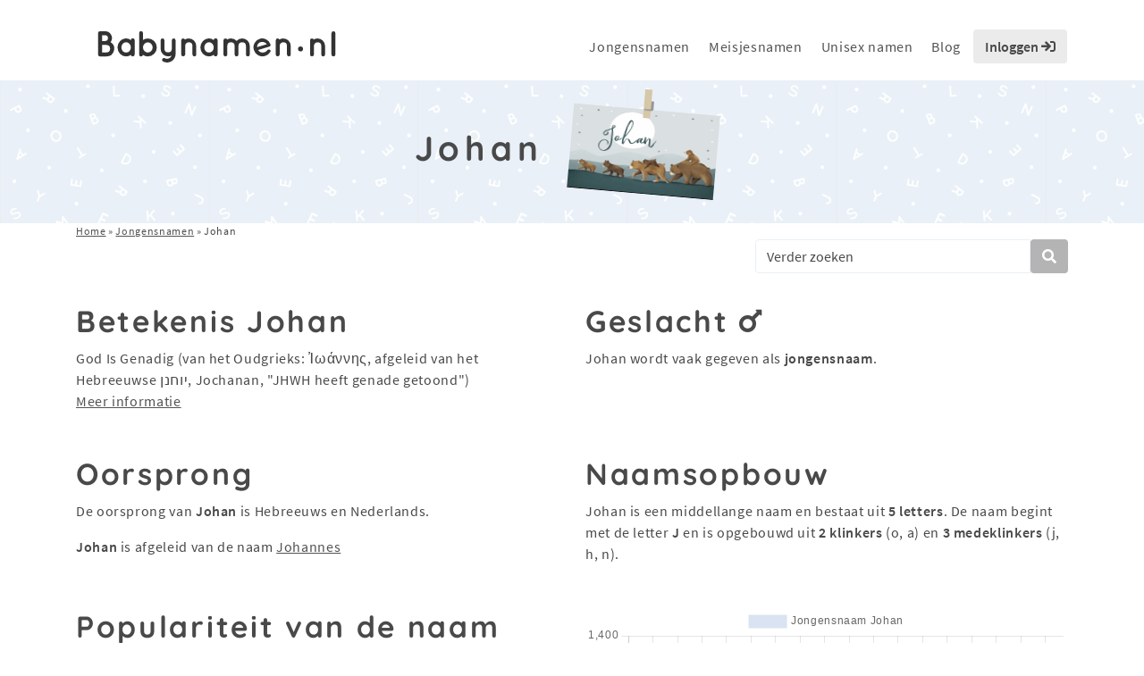

--- FILE ---
content_type: text/html; charset=UTF-8
request_url: https://www.babynamen.nl/naam/johan/
body_size: 26469
content:
<!doctype html>
<html lang="nl-NL">

<head>
    <meta charset="utf-8">
    <meta name="viewport" content="width=device-width, initial-scale=1, shrink-to-fit=no">
    <meta http-equiv="X-UA-Compatible" content="IE=edge,chrome=1">
    <meta name="format-detection" content="telephone=no">
    <title>Johan - Betekenis, herkomst en populariteit van Johan - Jongensnamen 2026</title>
<link data-rocket-prefetch href="https://www.googletagmanager.com" rel="dns-prefetch">
<link data-rocket-prefetch href="https://media.babynamen.nl" rel="dns-prefetch">
<link data-rocket-prefetch href="https://cdn.onesignal.com" rel="dns-prefetch">
<link data-rocket-prefetch href="https://onesignal.com" rel="dns-prefetch">
<style id="wpr-usedcss">img:is([sizes=auto i],[sizes^="auto," i]){contain-intrinsic-size:3000px 1500px}:root{--wp--preset--aspect-ratio--square:1;--wp--preset--aspect-ratio--4-3:4/3;--wp--preset--aspect-ratio--3-4:3/4;--wp--preset--aspect-ratio--3-2:3/2;--wp--preset--aspect-ratio--2-3:2/3;--wp--preset--aspect-ratio--16-9:16/9;--wp--preset--aspect-ratio--9-16:9/16;--wp--preset--color--black:#000000;--wp--preset--color--cyan-bluish-gray:#abb8c3;--wp--preset--color--white:#ffffff;--wp--preset--color--pale-pink:#f78da7;--wp--preset--color--vivid-red:#cf2e2e;--wp--preset--color--luminous-vivid-orange:#ff6900;--wp--preset--color--luminous-vivid-amber:#fcb900;--wp--preset--color--light-green-cyan:#7bdcb5;--wp--preset--color--vivid-green-cyan:#00d084;--wp--preset--color--pale-cyan-blue:#8ed1fc;--wp--preset--color--vivid-cyan-blue:#0693e3;--wp--preset--color--vivid-purple:#9b51e0;--wp--preset--gradient--vivid-cyan-blue-to-vivid-purple:linear-gradient(135deg,rgba(6, 147, 227, 1) 0%,rgb(155, 81, 224) 100%);--wp--preset--gradient--light-green-cyan-to-vivid-green-cyan:linear-gradient(135deg,rgb(122, 220, 180) 0%,rgb(0, 208, 130) 100%);--wp--preset--gradient--luminous-vivid-amber-to-luminous-vivid-orange:linear-gradient(135deg,rgba(252, 185, 0, 1) 0%,rgba(255, 105, 0, 1) 100%);--wp--preset--gradient--luminous-vivid-orange-to-vivid-red:linear-gradient(135deg,rgba(255, 105, 0, 1) 0%,rgb(207, 46, 46) 100%);--wp--preset--gradient--very-light-gray-to-cyan-bluish-gray:linear-gradient(135deg,rgb(238, 238, 238) 0%,rgb(169, 184, 195) 100%);--wp--preset--gradient--cool-to-warm-spectrum:linear-gradient(135deg,rgb(74, 234, 220) 0%,rgb(151, 120, 209) 20%,rgb(207, 42, 186) 40%,rgb(238, 44, 130) 60%,rgb(251, 105, 98) 80%,rgb(254, 248, 76) 100%);--wp--preset--gradient--blush-light-purple:linear-gradient(135deg,rgb(255, 206, 236) 0%,rgb(152, 150, 240) 100%);--wp--preset--gradient--blush-bordeaux:linear-gradient(135deg,rgb(254, 205, 165) 0%,rgb(254, 45, 45) 50%,rgb(107, 0, 62) 100%);--wp--preset--gradient--luminous-dusk:linear-gradient(135deg,rgb(255, 203, 112) 0%,rgb(199, 81, 192) 50%,rgb(65, 88, 208) 100%);--wp--preset--gradient--pale-ocean:linear-gradient(135deg,rgb(255, 245, 203) 0%,rgb(182, 227, 212) 50%,rgb(51, 167, 181) 100%);--wp--preset--gradient--electric-grass:linear-gradient(135deg,rgb(202, 248, 128) 0%,rgb(113, 206, 126) 100%);--wp--preset--gradient--midnight:linear-gradient(135deg,rgb(2, 3, 129) 0%,rgb(40, 116, 252) 100%);--wp--preset--font-size--small:13px;--wp--preset--font-size--medium:20px;--wp--preset--font-size--large:36px;--wp--preset--font-size--x-large:42px;--wp--preset--spacing--20:0.44rem;--wp--preset--spacing--30:0.67rem;--wp--preset--spacing--40:1rem;--wp--preset--spacing--50:1.5rem;--wp--preset--spacing--60:2.25rem;--wp--preset--spacing--70:3.38rem;--wp--preset--spacing--80:5.06rem;--wp--preset--shadow--natural:6px 6px 9px rgba(0, 0, 0, .2);--wp--preset--shadow--deep:12px 12px 50px rgba(0, 0, 0, .4);--wp--preset--shadow--sharp:6px 6px 0px rgba(0, 0, 0, .2);--wp--preset--shadow--outlined:6px 6px 0px -3px rgba(255, 255, 255, 1),6px 6px rgba(0, 0, 0, 1);--wp--preset--shadow--crisp:6px 6px 0px rgba(0, 0, 0, 1)}:where(.is-layout-flex){gap:.5em}:where(.is-layout-grid){gap:.5em}:where(.wp-block-post-template.is-layout-flex){gap:1.25em}:where(.wp-block-post-template.is-layout-grid){gap:1.25em}:where(.wp-block-columns.is-layout-flex){gap:2em}:where(.wp-block-columns.is-layout-grid){gap:2em}:root :where(.wp-block-pullquote){font-size:1.5em;line-height:1.6}:root{--blue:#007bff;--indigo:#6610f2;--purple:#6f42c1;--pink:#e83e8c;--red:#dc3545;--orange:#fd7e14;--yellow:#ffc107;--green:#28a745;--teal:#20c997;--cyan:#17a2b8;--white:#fff;--gray:#6c757d;--gray-dark:#343a40;--primary:#007bff;--secondary:#6c757d;--success:#28a745;--info:#17a2b8;--warning:#ffc107;--danger:#dc3545;--light:#f8f9fa;--dark:#343a40;--breakpoint-xs:0;--breakpoint-sm:576px;--breakpoint-md:768px;--breakpoint-lg:992px;--breakpoint-xl:1200px;--font-family-sans-serif:-apple-system,BlinkMacSystemFont,"Segoe UI",Roboto,"Helvetica Neue",Arial,"Noto Sans","Liberation Sans",sans-serif,"Apple Color Emoji","Segoe UI Emoji","Segoe UI Symbol","Noto Color Emoji";--font-family-monospace:SFMono-Regular,Menlo,Monaco,Consolas,"Liberation Mono","Courier New",monospace}*,::after,::before{box-sizing:border-box}html{font-family:sans-serif;line-height:1.15;-webkit-text-size-adjust:100%;-webkit-tap-highlight-color:transparent}footer,header,nav{display:block}body{margin:0;font-family:-apple-system,BlinkMacSystemFont,"Segoe UI",Roboto,"Helvetica Neue",Arial,"Noto Sans","Liberation Sans",sans-serif,"Apple Color Emoji","Segoe UI Emoji","Segoe UI Symbol","Noto Color Emoji";font-size:1rem;font-weight:400;line-height:1.5;color:#212529;text-align:left;background-color:#fff}h1,h2,h3,h4{margin-top:0;margin-bottom:.5rem}p{margin-top:0;margin-bottom:1rem}ol,ul{margin-top:0;margin-bottom:1rem}ol ol,ol ul,ul ol,ul ul{margin-bottom:0}strong{font-weight:bolder}a{color:#007bff;text-decoration:none;background-color:transparent}a:hover{color:#0056b3;text-decoration:underline}a:not([href]):not([class]){color:inherit;text-decoration:none}a:not([href]):not([class]):hover{color:inherit;text-decoration:none}img{vertical-align:middle;border-style:none}svg{overflow:hidden;vertical-align:middle}table{border-collapse:collapse}caption{padding-top:.75rem;padding-bottom:.75rem;color:#6c757d;text-align:left;caption-side:bottom}th{text-align:inherit;text-align:-webkit-match-parent}label{display:inline-block;margin-bottom:.5rem}button{border-radius:0}button:focus:not(:focus-visible){outline:0}button,input,optgroup,select,textarea{margin:0;font-family:inherit;font-size:inherit;line-height:inherit}button,input{overflow:visible}button,select{text-transform:none}[role=button]{cursor:pointer}select{word-wrap:normal}[type=button],[type=reset],[type=submit],button{-webkit-appearance:button}[type=button]:not(:disabled),[type=reset]:not(:disabled),[type=submit]:not(:disabled),button:not(:disabled){cursor:pointer}[type=button]::-moz-focus-inner,[type=reset]::-moz-focus-inner,[type=submit]::-moz-focus-inner,button::-moz-focus-inner{padding:0;border-style:none}input[type=checkbox],input[type=radio]{box-sizing:border-box;padding:0}textarea{overflow:auto;resize:vertical}fieldset{min-width:0;padding:0;margin:0;border:0}legend{display:block;width:100%;max-width:100%;padding:0;margin-bottom:.5rem;font-size:1.5rem;line-height:inherit;color:inherit;white-space:normal}progress{vertical-align:baseline}[type=number]::-webkit-inner-spin-button,[type=number]::-webkit-outer-spin-button{height:auto}[type=search]{outline-offset:-2px;-webkit-appearance:none}[type=search]::-webkit-search-decoration{-webkit-appearance:none}::-webkit-file-upload-button{font:inherit;-webkit-appearance:button}template{display:none}[hidden]{display:none!important}.h2,.h4,.h5,.h6,h1,h2,h3,h4{margin-bottom:.5rem;font-weight:500;line-height:1.2}h1{font-size:2.5rem}.h2,h2{font-size:2rem}h3{font-size:1.75rem}.h4,h4{font-size:1.5rem}.h5{font-size:1.25rem}.h6{font-size:1rem}mark{padding:.2em;background-color:#fcf8e3}.img-fluid{max-width:100%;height:auto}.container,.container-fluid{width:100%;padding-right:15px;padding-left:15px;margin-right:auto;margin-left:auto}@media (min-width:576px){.container{max-width:540px}}@media (min-width:768px){.container{max-width:720px}}@media (min-width:992px){.container{max-width:960px}}@media (min-width:1200px){.container{max-width:1140px}}.row{display:flex;flex-wrap:wrap;margin-right:-15px;margin-left:-15px}.col,.col-12,.col-6,.col-lg-10,.col-lg-2,.col-lg-3,.col-lg-4,.col-md-10,.col-md-3,.col-md-4,.col-md-6,.col-md-9,.col-sm-6{position:relative;width:100%;padding-right:15px;padding-left:15px}.col{flex-basis:0;flex-grow:1;max-width:100%}.col-6{flex:0 0 50%;max-width:50%}.col-12{flex:0 0 100%;max-width:100%}.order-1{order:1}.order-2{order:2}@media (min-width:576px){.col-sm-6{flex:0 0 50%;max-width:50%}.order-sm-1{order:1}.order-sm-2{order:2}}@media (min-width:768px){.col-md-3{flex:0 0 25%;max-width:25%}.col-md-4{flex:0 0 33.33333333%;max-width:33.33333333%}.col-md-6{flex:0 0 50%;max-width:50%}.col-md-9{flex:0 0 75%;max-width:75%}.col-md-10{flex:0 0 83.33333333%;max-width:83.33333333%}}@media (min-width:992px){.col-lg-2{flex:0 0 16.66666667%;max-width:16.66666667%}.col-lg-3{flex:0 0 25%;max-width:25%}.col-lg-4{flex:0 0 33.33333333%;max-width:33.33333333%}.col-lg-10{flex:0 0 83.33333333%;max-width:83.33333333%}}.table{width:100%;margin-bottom:1rem;color:#212529}.table td,.table th{padding:.75rem;vertical-align:top;border-top:1px solid #dee2e6}.table thead th{vertical-align:bottom;border-bottom:2px solid #dee2e6}.table tbody+tbody{border-top:2px solid #dee2e6}.table-bordered{border:1px solid #dee2e6}.table-bordered td,.table-bordered th{border:1px solid #dee2e6}.table-bordered thead td,.table-bordered thead th{border-bottom-width:2px}.table-hover tbody tr:hover{color:#212529;background-color:rgba(0,0,0,.075)}.form-control{display:block;width:100%;height:calc(1.5em + .75rem + 2px);padding:.375rem .75rem;font-size:1rem;font-weight:400;line-height:1.5;color:#495057;background-color:#fff;background-clip:padding-box;border:1px solid #ced4da;border-radius:.25rem;transition:border-color .15s ease-in-out,box-shadow .15s ease-in-out}@media (prefers-reduced-motion:reduce){.form-control{transition:none}}.form-control::-ms-expand{background-color:transparent;border:0}.form-control:focus{color:#495057;background-color:#fff;border-color:#80bdff;outline:0;box-shadow:0 0 0 .2rem rgba(0,123,255,.25)}.form-control::placeholder{color:#6c757d;opacity:1}.form-control:disabled,.form-control[readonly]{background-color:#e9ecef;opacity:1}input[type=date].form-control,input[type=time].form-control{appearance:none}select.form-control:-moz-focusring{color:transparent;text-shadow:0 0 0 #495057}select.form-control:focus::-ms-value{color:#495057;background-color:#fff}.form-control-lg{height:calc(1.5em + 1rem + 2px);padding:.5rem 1rem;font-size:1.25rem;line-height:1.5;border-radius:.3rem}select.form-control[multiple],select.form-control[size]{height:auto}textarea.form-control{height:auto}.btn{display:inline-block;font-weight:400;color:#212529;text-align:center;vertical-align:middle;user-select:none;background-color:transparent;border:1px solid transparent;padding:.375rem .75rem;font-size:1rem;line-height:1.5;border-radius:.25rem;transition:color .15s ease-in-out,background-color .15s ease-in-out,border-color .15s ease-in-out,box-shadow .15s ease-in-out}@media (prefers-reduced-motion:reduce){.btn{transition:none}}.btn:hover{color:#212529;text-decoration:none}.btn.focus,.btn:focus{outline:0;box-shadow:0 0 0 .2rem rgba(0,123,255,.25)}.btn.disabled,.btn:disabled{opacity:.65}.btn:not(:disabled):not(.disabled){cursor:pointer}a.btn.disabled,fieldset:disabled a.btn{pointer-events:none}.btn-light{color:#212529;background-color:#f8f9fa;border-color:#f8f9fa}.btn-light:hover{color:#212529;background-color:#e2e6ea;border-color:#dae0e5}.btn-light.focus,.btn-light:focus{color:#212529;background-color:#e2e6ea;border-color:#dae0e5;box-shadow:0 0 0 .2rem rgba(216,217,219,.5)}.btn-light.disabled,.btn-light:disabled{color:#212529;background-color:#f8f9fa;border-color:#f8f9fa}.btn-light:not(:disabled):not(.disabled).active,.btn-light:not(:disabled):not(.disabled):active,.show>.btn-light.dropdown-toggle{color:#212529;background-color:#dae0e5;border-color:#d3d9df}.btn-light:not(:disabled):not(.disabled).active:focus,.btn-light:not(:disabled):not(.disabled):active:focus,.show>.btn-light.dropdown-toggle:focus{box-shadow:0 0 0 .2rem rgba(216,217,219,.5)}.fade{transition:opacity .15s linear}@media (prefers-reduced-motion:reduce){.fade{transition:none}}.fade:not(.show){opacity:0}.collapse:not(.show){display:none}.collapsing{position:relative;height:0;overflow:hidden;transition:height .35s ease}.collapsing.width{width:0;height:auto;transition:width .35s ease}.dropdown,.dropleft,.dropright,.dropup{position:relative}.dropdown-toggle{white-space:nowrap}.dropdown-toggle::after{display:inline-block;margin-left:.255em;vertical-align:.255em;content:"";border-top:.3em solid;border-right:.3em solid transparent;border-bottom:0;border-left:.3em solid transparent}.dropdown-toggle:empty::after{margin-left:0}.dropdown-menu{position:absolute;top:100%;left:0;z-index:1000;display:none;float:left;min-width:10rem;padding:.5rem 0;margin:.125rem 0 0;font-size:1rem;color:#212529;text-align:left;list-style:none;background-color:#fff;background-clip:padding-box;border:1px solid rgba(0,0,0,.15);border-radius:.25rem}.dropdown-menu-right{right:0;left:auto}.dropup .dropdown-menu{top:auto;bottom:100%;margin-top:0;margin-bottom:.125rem}.dropup .dropdown-toggle::after{display:inline-block;margin-left:.255em;vertical-align:.255em;content:"";border-top:0;border-right:.3em solid transparent;border-bottom:.3em solid;border-left:.3em solid transparent}.dropup .dropdown-toggle:empty::after{margin-left:0}.dropright .dropdown-menu{top:0;right:auto;left:100%;margin-top:0;margin-left:.125rem}.dropright .dropdown-toggle::after{display:inline-block;margin-left:.255em;vertical-align:.255em;content:"";border-top:.3em solid transparent;border-right:0;border-bottom:.3em solid transparent;border-left:.3em solid}.dropright .dropdown-toggle:empty::after{margin-left:0}.dropright .dropdown-toggle::after{vertical-align:0}.dropleft .dropdown-menu{top:0;right:100%;left:auto;margin-top:0;margin-right:.125rem}.dropleft .dropdown-toggle::after{display:inline-block;margin-left:.255em;vertical-align:.255em;content:""}.dropleft .dropdown-toggle::after{display:none}.dropleft .dropdown-toggle::before{display:inline-block;margin-right:.255em;vertical-align:.255em;content:"";border-top:.3em solid transparent;border-right:.3em solid;border-bottom:.3em solid transparent}.dropleft .dropdown-toggle:empty::after{margin-left:0}.dropleft .dropdown-toggle::before{vertical-align:0}.dropdown-menu[x-placement^=bottom],.dropdown-menu[x-placement^=left],.dropdown-menu[x-placement^=right],.dropdown-menu[x-placement^=top]{right:auto;bottom:auto}.dropdown-divider{height:0;margin:.5rem 0;overflow:hidden;border-top:1px solid #e9ecef}.dropdown-item{display:block;width:100%;padding:.25rem 1.5rem;clear:both;font-weight:400;color:#212529;text-align:inherit;white-space:nowrap;background-color:transparent;border:0}.dropdown-item:focus,.dropdown-item:hover{color:#16181b;text-decoration:none;background-color:#e9ecef}.dropdown-item.active,.dropdown-item:active{color:#fff;text-decoration:none;background-color:#007bff}.dropdown-item.disabled,.dropdown-item:disabled{color:#adb5bd;pointer-events:none;background-color:transparent}.dropdown-menu.show{display:block}.btn-group{position:relative;display:inline-flex;vertical-align:middle}.btn-group>.btn{position:relative;flex:1 1 auto}.btn-group>.btn:hover{z-index:1}.btn-group>.btn.active,.btn-group>.btn:active,.btn-group>.btn:focus{z-index:1}.btn-group>.btn-group:not(:first-child),.btn-group>.btn:not(:first-child){margin-left:-1px}.btn-group>.btn-group:not(:last-child)>.btn,.btn-group>.btn:not(:last-child):not(.dropdown-toggle){border-top-right-radius:0;border-bottom-right-radius:0}.btn-group>.btn-group:not(:first-child)>.btn,.btn-group>.btn:not(:first-child){border-top-left-radius:0;border-bottom-left-radius:0}.input-group{position:relative;display:flex;flex-wrap:wrap;align-items:stretch;width:100%}.input-group>.form-control{position:relative;flex:1 1 auto;width:1%;min-width:0;margin-bottom:0}.input-group>.form-control+.form-control{margin-left:-1px}.input-group>.form-control:focus{z-index:3}.input-group>.form-control:not(:first-child){border-top-left-radius:0;border-bottom-left-radius:0}.input-group:not(.has-validation)>.form-control:not(:last-child){border-top-right-radius:0;border-bottom-right-radius:0}.input-group-append{display:flex}.input-group-append .btn{position:relative;z-index:2}.input-group-append .btn:focus{z-index:3}.input-group-append .btn+.btn{margin-left:-1px}.input-group-append{margin-left:-1px}.input-group:not(.has-validation)>.input-group-append:not(:last-child)>.btn,.input-group>.input-group-append:last-child>.btn:not(:last-child):not(.dropdown-toggle){border-top-right-radius:0;border-bottom-right-radius:0}.input-group>.input-group-append>.btn{border-top-left-radius:0;border-bottom-left-radius:0}.nav-link{display:block;padding:.5rem 1rem}.nav-link:focus,.nav-link:hover{text-decoration:none}.nav-link.disabled{color:#6c757d;pointer-events:none;cursor:default}.navbar{position:relative;display:flex;flex-wrap:wrap;align-items:center;justify-content:space-between;padding:.5rem 1rem}.navbar .container,.navbar .container-fluid{display:flex;flex-wrap:wrap;align-items:center;justify-content:space-between}.navbar-brand{display:inline-block;padding-top:.3125rem;padding-bottom:.3125rem;margin-right:1rem;font-size:1.25rem;line-height:inherit;white-space:nowrap}.navbar-brand:focus,.navbar-brand:hover{text-decoration:none}.navbar-nav{display:flex;flex-direction:column;padding-left:0;margin-bottom:0;list-style:none}.navbar-nav .nav-link{padding-right:0;padding-left:0}.navbar-nav .dropdown-menu{position:static;float:none}.navbar-collapse{flex-basis:100%;flex-grow:1;align-items:center}.navbar-toggler{padding:.25rem .75rem;font-size:1.25rem;line-height:1;background-color:transparent;border:1px solid transparent;border-radius:.25rem}.navbar-toggler:focus,.navbar-toggler:hover{text-decoration:none}@media (max-width:1199.98px){.navbar-expand-xl>.container,.navbar-expand-xl>.container-fluid{padding-right:0;padding-left:0}}@media (min-width:1200px){.navbar-expand-xl{flex-flow:row nowrap;justify-content:flex-start}.navbar-expand-xl .navbar-nav{flex-direction:row}.navbar-expand-xl .navbar-nav .dropdown-menu{position:absolute}.navbar-expand-xl .navbar-nav .nav-link{padding-right:.5rem;padding-left:.5rem}.navbar-expand-xl>.container,.navbar-expand-xl>.container-fluid{flex-wrap:nowrap}.navbar-expand-xl .navbar-collapse{display:flex!important;flex-basis:auto}.navbar-expand-xl .navbar-toggler{display:none}}.card{position:relative;display:flex;flex-direction:column;min-width:0;word-wrap:break-word;background-color:#fff;background-clip:border-box;border:1px solid rgba(0,0,0,.125);border-radius:.25rem}.card>.list-group{border-top:inherit;border-bottom:inherit}.card>.list-group:first-child{border-top-width:0;border-top-left-radius:calc(.25rem - 1px);border-top-right-radius:calc(.25rem - 1px)}.card>.list-group:last-child{border-bottom-width:0;border-bottom-right-radius:calc(.25rem - 1px);border-bottom-left-radius:calc(.25rem - 1px)}.breadcrumb{display:flex;flex-wrap:wrap;padding:.75rem 1rem;margin-bottom:1rem;list-style:none;background-color:#e9ecef;border-radius:.25rem}.pagination{display:flex;padding-left:0;list-style:none;border-radius:.25rem}.page-link{position:relative;display:block;padding:.5rem .75rem;margin-left:-1px;line-height:1.25;color:#007bff;background-color:#fff;border:1px solid #dee2e6}.page-link:hover{z-index:2;color:#0056b3;text-decoration:none;background-color:#e9ecef;border-color:#dee2e6}.page-link:focus{z-index:3;outline:0;box-shadow:0 0 0 .2rem rgba(0,123,255,.25)}.page-item:first-child .page-link{margin-left:0;border-top-left-radius:.25rem;border-bottom-left-radius:.25rem}.page-item:last-child .page-link{border-top-right-radius:.25rem;border-bottom-right-radius:.25rem}.page-item.active .page-link{z-index:3;color:#fff;background-color:#007bff;border-color:#007bff}.page-item.disabled .page-link{color:#6c757d;pointer-events:none;cursor:auto;background-color:#fff;border-color:#dee2e6}.alert{position:relative;padding:.75rem 1.25rem;margin-bottom:1rem;border:1px solid transparent;border-radius:.25rem}.progress{display:flex;height:1rem;overflow:hidden;line-height:0;font-size:.75rem;background-color:#e9ecef;border-radius:.25rem}.list-group{display:flex;flex-direction:column;padding-left:0;margin-bottom:0;border-radius:.25rem}.list-group-item{position:relative;display:block;padding:.75rem 1.25rem;background-color:#fff;border:1px solid rgba(0,0,0,.125)}.list-group-item:first-child{border-top-left-radius:inherit;border-top-right-radius:inherit}.list-group-item:last-child{border-bottom-right-radius:inherit;border-bottom-left-radius:inherit}.list-group-item.disabled,.list-group-item:disabled{color:#6c757d;pointer-events:none;background-color:#fff}.list-group-item.active{z-index:2;color:#fff;background-color:#007bff;border-color:#007bff}.list-group-item+.list-group-item{border-top-width:0}.list-group-item+.list-group-item.active{margin-top:-1px;border-top-width:1px}.close{float:right;font-size:1.5rem;font-weight:700;line-height:1;color:#000;text-shadow:0 1px 0 #fff;opacity:.5}.close:hover{color:#000;text-decoration:none}.close:not(:disabled):not(.disabled):focus,.close:not(:disabled):not(.disabled):hover{opacity:.75}button.close{padding:0;background-color:transparent;border:0}a.close.disabled{pointer-events:none}.toast{flex-basis:350px;max-width:350px;font-size:.875rem;background-color:rgba(255,255,255,.85);background-clip:padding-box;border:1px solid rgba(0,0,0,.1);box-shadow:0 .25rem .75rem rgba(0,0,0,.1);opacity:0;border-radius:.25rem}.toast:not(:last-child){margin-bottom:.75rem}.toast.showing{opacity:1}.toast.show{display:block;opacity:1}.toast.hide{display:none}.modal-open{overflow:hidden}.modal-open .modal{overflow-x:hidden;overflow-y:auto}.modal{position:fixed;top:0;left:0;z-index:1050;display:none;width:100%;height:100%;overflow:hidden;outline:0}.modal-dialog{position:relative;width:auto;margin:.5rem;pointer-events:none}.modal.fade .modal-dialog{transition:transform .3s ease-out;transform:translate(0,-50px)}@media (prefers-reduced-motion:reduce){.collapsing{transition:none}.collapsing.width{transition:none}.modal.fade .modal-dialog{transition:none}}.modal.show .modal-dialog{transform:none}.modal.modal-static .modal-dialog{transform:scale(1.02)}.modal-dialog-scrollable{display:flex;max-height:calc(100% - 1rem)}.modal-dialog-scrollable .modal-body{overflow-y:auto}.modal-backdrop{position:fixed;top:0;left:0;z-index:1040;width:100vw;height:100vh;background-color:#000}.modal-backdrop.fade{opacity:0}.modal-backdrop.show{opacity:.5}.modal-body{position:relative;flex:1 1 auto;padding:1rem}.modal-scrollbar-measure{position:absolute;top:-9999px;width:50px;height:50px;overflow:scroll}@media (min-width:576px){.modal-dialog{max-width:500px;margin:1.75rem auto}.modal-dialog-scrollable{max-height:calc(100% - 3.5rem)}}.tooltip{position:absolute;z-index:1070;display:block;margin:0;font-family:-apple-system,BlinkMacSystemFont,"Segoe UI",Roboto,"Helvetica Neue",Arial,"Noto Sans","Liberation Sans",sans-serif,"Apple Color Emoji","Segoe UI Emoji","Segoe UI Symbol","Noto Color Emoji";font-style:normal;font-weight:400;line-height:1.5;text-align:left;text-align:start;text-decoration:none;text-shadow:none;text-transform:none;letter-spacing:normal;word-break:normal;white-space:normal;word-spacing:normal;line-break:auto;font-size:.875rem;word-wrap:break-word;opacity:0}.tooltip.show{opacity:.9}.tooltip .arrow{position:absolute;display:block;width:.8rem;height:.4rem}.tooltip .arrow::before{position:absolute;content:"";border-color:transparent;border-style:solid}.tooltip-inner{max-width:200px;padding:.25rem .5rem;color:#fff;text-align:center;background-color:#000;border-radius:.25rem}.popover{position:absolute;top:0;left:0;z-index:1060;display:block;max-width:276px;font-family:-apple-system,BlinkMacSystemFont,"Segoe UI",Roboto,"Helvetica Neue",Arial,"Noto Sans","Liberation Sans",sans-serif,"Apple Color Emoji","Segoe UI Emoji","Segoe UI Symbol","Noto Color Emoji";font-style:normal;font-weight:400;line-height:1.5;text-align:left;text-align:start;text-decoration:none;text-shadow:none;text-transform:none;letter-spacing:normal;word-break:normal;white-space:normal;word-spacing:normal;line-break:auto;font-size:.875rem;word-wrap:break-word;background-color:#fff;background-clip:padding-box;border:1px solid rgba(0,0,0,.2);border-radius:.3rem}.popover .arrow{position:absolute;display:block;width:1rem;height:.5rem;margin:0 .3rem}.popover .arrow::after,.popover .arrow::before{position:absolute;display:block;content:"";border-color:transparent;border-style:solid}.popover-header{padding:.5rem .75rem;margin-bottom:0;font-size:1rem;background-color:#f7f7f7;border-bottom:1px solid #ebebeb;border-top-left-radius:calc(.3rem - 1px);border-top-right-radius:calc(.3rem - 1px)}.popover-header:empty{display:none}.popover-body{padding:.5rem .75rem;color:#212529}.carousel{position:relative}.carousel.pointer-event{touch-action:pan-y}.carousel-item{position:relative;display:none;float:left;width:100%;margin-right:-100%;backface-visibility:hidden;transition:transform .6s ease-in-out}.carousel-item-next,.carousel-item-prev,.carousel-item.active{display:block}.active.carousel-item-right,.carousel-item-next:not(.carousel-item-left){transform:translateX(100%)}.active.carousel-item-left,.carousel-item-prev:not(.carousel-item-right){transform:translateX(-100%)}.carousel-indicators{position:absolute;right:0;bottom:0;left:0;z-index:15;display:flex;justify-content:center;padding-left:0;margin-right:15%;margin-left:15%;list-style:none}.carousel-indicators li{box-sizing:content-box;flex:0 1 auto;width:30px;height:3px;margin-right:3px;margin-left:3px;text-indent:-999px;cursor:pointer;background-color:#fff;background-clip:padding-box;border-top:10px solid transparent;border-bottom:10px solid transparent;opacity:.5;transition:opacity .6s ease}@media (prefers-reduced-motion:reduce){.carousel-item{transition:none}.carousel-indicators li{transition:none}}.carousel-indicators .active{opacity:1}.border{border:1px solid #dee2e6!important}.rounded{border-radius:.25rem!important}.clearfix::after{display:block;clear:both;content:""}.d-none{display:none!important}.d-block{display:block!important}@media (min-width:576px){.d-sm-none{display:none!important}}@media (min-width:1200px){.d-xl-none{display:none!important}.d-xl-block{display:block!important}}.justify-content-end{justify-content:flex-end!important}.justify-content-center{justify-content:center!important}.justify-content-between{justify-content:space-between!important}.justify-content-around{justify-content:space-around!important}.align-items-end{align-items:flex-end!important}.align-items-center{align-items:center!important}.position-static{position:static!important}@supports (position:sticky){.sticky-top{position:sticky;top:0;z-index:1020}}.w-100{width:100%!important}.h-auto{height:auto!important}.mb-0{margin-bottom:0!important}.m-2{margin:.5rem!important}.mr-2{margin-right:.5rem!important}.mb-2{margin-bottom:.5rem!important}.mt-3,.my-3{margin-top:1rem!important}.mb-3,.my-3{margin-bottom:1rem!important}.mb-4{margin-bottom:1.5rem!important}.m-5{margin:3rem!important}.mt-5{margin-top:3rem!important}.p-0{padding:0!important}.pl-0{padding-left:0!important}.py-1{padding-top:.25rem!important}.pr-1{padding-right:.25rem!important}.py-1{padding-bottom:.25rem!important}.pl-1{padding-left:.25rem!important}.p-2{padding:.5rem!important}.pt-2,.py-2{padding-top:.5rem!important}.px-2{padding-right:.5rem!important}.pb-2,.py-2{padding-bottom:.5rem!important}.px-2{padding-left:.5rem!important}.p-3{padding:1rem!important}.pt-3,.py-3{padding-top:1rem!important}.px-3{padding-right:1rem!important}.pb-3,.py-3{padding-bottom:1rem!important}.px-3{padding-left:1rem!important}.p-4{padding:1.5rem!important}.pt-4{padding-top:1.5rem!important}.pb-4{padding-bottom:1.5rem!important}.mx-auto{margin-right:auto!important}.ml-auto,.mx-auto{margin-left:auto!important}.text-left{text-align:left!important}.text-center{text-align:center!important}@media (min-width:768px){.justify-content-md-center{justify-content:center!important}.text-md-left{text-align:left!important}.text-md-right{text-align:right!important}}@media (min-width:992px){.p-lg-0{padding:0!important}.text-lg-left{text-align:left!important}}.text-white{color:#fff!important}.visible{visibility:visible!important}@media print{*,::after,::before{text-shadow:none!important;box-shadow:none!important}a:not(.btn){text-decoration:underline}img,tr{page-break-inside:avoid}h2,h3,p{orphans:3;widows:3}h2,h3{page-break-after:avoid}@page{size:a3}body{min-width:992px!important}.container{min-width:992px!important}.navbar{display:none}.table{border-collapse:collapse!important}.table td,.table th{background-color:#fff!important}.table-bordered td,.table-bordered th{border:1px solid #dee2e6!important}}.fa{font-family:var(--fa-style-family,"Font Awesome 6 Pro");font-weight:var(--fa-style,900)}.fa,.fa-ul>li:before,.far,.fas{-moz-osx-font-smoothing:grayscale;-webkit-font-smoothing:antialiased;display:var(--fa-display,inline-block);font-style:normal;font-variant:normal;line-height:1;text-rendering:auto}.fa-ul>li:before,.far,.fas{font-family:"Font Awesome 6 Pro"}.fa-ul>li:before{-webkit-font-smoothing:antialiased;-moz-osx-font-smoothing:grayscale;display:inline-block;font-style:normal;font-variant:normal;font-weight:400;line-height:1}.fa-lg{font-size:1.25em;line-height:.05em;vertical-align:-.075em}.fa-ul{list-style-type:none;margin-left:var(--fa-li-margin,2.5em);padding-left:0}.fa-ul>li{position:relative}.fa-li{left:calc(var(--fa-li-width,2em) * -1);position:absolute;text-align:center;width:var(--fa-li-width,2em);line-height:inherit}.fa-toggle-off::before{content:"\f204"}.fa-caret-square-down::before{content:"\f150"}.fa-sign-in::before{content:"\f090"}.fa-sign-in-alt::before{content:"\f2f6"}.fa-toggle-on::before{content:"\f205"}.fa-caret-square-up::before{content:"\f151"}.fa-sync::before{content:"\f021"}.fa-arrows-alt::before{content:"\f0b2"}.fa-heart::before{content:"\f004"}.fa-trash::before{content:"\f1f8"}.fa-comment::before{content:"\f075"}.fa-minus::before{content:"\f068"}.fa-mars::before{content:"\f222"}.fa-search::before{content:"\f002"}.fa-plus::before{content:"\+"}.fa-th-list::before{content:"\f00b"}:root{--fa-style-family-classic:"Font Awesome 6 Pro";--fa-font-solid:normal 900 1em/1 "Font Awesome 6 Pro"}@font-face{font-family:"Font Awesome 6 Pro";font-style:normal;font-weight:900;font-display:swap;src:url("https://www.babynamen.nl/wp-content/themes/babynamen/assets/fonts/fontawesome/fa-solid-900.woff2") format("woff2"),url("https://www.babynamen.nl/wp-content/themes/babynamen/assets/fonts/fontawesome/fa-solid-900.ttf") format("truetype")}.fa-ul>li:before,.fas{font-weight:900}:root{--fa-style-family-brands:"Font Awesome 6 Brands";--fa-font-brands:normal 400 1em/1 "Font Awesome 6 Brands"}.fa-ul>li:before{content:"\f061"}.names_filter-results .nu{color:#333}.names_filter-results img{margin:0 auto;display:block}#ajax-loader{display:none}.bootstrap-table .pagination .active .page-link{background-color:#ebebeb;border:1px solid #333}.bootstrap-table .pagination .page-link{color:#333;border:1px solid #333;text-decoration:none}.bootstrap-table .fixed-table-body .fixed-table-loading{opacity:0;visibility:hidden}.full-width{width:100vw;left:calc(-50vw + 50%);position:relative}.header-name-card{padding-top:10px;max-height:160px;transform:rotate(5deg)}a.link-more-info{padding-top:10px}h4{font-family:Quicksand,Arial,Helvetica,sans-serif;font-weight:700}ul.top-namen{list-style-type:none;margin:0;padding:0;overflow:hidden}ul.top-namen li a{text-decoration:none}ul.top-namen li .btn{margin-right:10px;height:30px;width:30px;line-height:30px;padding:0}.back--lightgrey-x{background:rgba(176,176,176,.15)}.border--lightgrey-x{border:1px dashed rgba(176,176,176,.5)}@font-face{font-display:swap;font-family:PharmaBrailleUnicode-Grid;src:url("https://www.babynamen.nl/wp-content/themes/babynamen/assets/fonts/PharmaBrailleUnicode-Grid.otf") format("opentype")}@font-face{font-display:swap;font-family:Quicksand;font-style:normal;font-weight:700;src:url("https://www.babynamen.nl/wp-content/themes/babynamen/assets/fonts/quicksand-v22-latin-700.eot");src:local(""),url("https://www.babynamen.nl/wp-content/themes/babynamen/assets/fonts/quicksand-v22-latin-700.eot?#iefix") format("embedded-opentype"),url("https://www.babynamen.nl/wp-content/themes/babynamen/assets/fonts/quicksand-v22-latin-700.woff2") format("woff2"),url("https://www.babynamen.nl/wp-content/themes/babynamen/assets/fonts/quicksand-v22-latin-700.woff") format("woff"),url("https://www.babynamen.nl/wp-content/themes/babynamen/assets/fonts/quicksand-v22-latin-700.ttf") format("truetype"),url("https://www.babynamen.nl/wp-content/themes/babynamen/assets/fonts/quicksand-v22-latin-700.svg#Quicksand") format("svg")}@font-face{font-display:swap;font-family:"Source Sans Pro";font-style:normal;font-weight:400;src:url("https://www.babynamen.nl/wp-content/themes/babynamen/assets/fonts/source-sans-pro-v14-latin-regular.eot");src:local(""),url("https://www.babynamen.nl/wp-content/themes/babynamen/assets/fonts/source-sans-pro-v14-latin-regular.eot?#iefix") format("embedded-opentype"),url("https://www.babynamen.nl/wp-content/themes/babynamen/assets/fonts/source-sans-pro-v14-latin-regular.woff2") format("woff2"),url("https://www.babynamen.nl/wp-content/themes/babynamen/assets/fonts/source-sans-pro-v14-latin-regular.woff") format("woff"),url("https://www.babynamen.nl/wp-content/themes/babynamen/assets/fonts/source-sans-pro-v14-latin-regular.ttf") format("truetype"),url("https://www.babynamen.nl/wp-content/themes/babynamen/assets/fonts/source-sans-pro-v14-latin-regular.svg#SourceSansPro") format("svg")}@font-face{font-display:swap;font-family:"Source Sans Pro";font-style:normal;font-weight:600;src:url("https://www.babynamen.nl/wp-content/themes/babynamen/assets/fonts/source-sans-pro-v14-latin-600.eot");src:local(""),url("https://www.babynamen.nl/wp-content/themes/babynamen/assets/fonts/source-sans-pro-v14-latin-600.eot?#iefix") format("embedded-opentype"),url("https://www.babynamen.nl/wp-content/themes/babynamen/assets/fonts/source-sans-pro-v14-latin-600.woff2") format("woff2"),url("https://www.babynamen.nl/wp-content/themes/babynamen/assets/fonts/source-sans-pro-v14-latin-600.woff") format("woff"),url("https://www.babynamen.nl/wp-content/themes/babynamen/assets/fonts/source-sans-pro-v14-latin-600.ttf") format("truetype"),url("https://www.babynamen.nl/wp-content/themes/babynamen/assets/fonts/source-sans-pro-v14-latin-600.svg#SourceSansPro") format("svg")}html{position:relative;min-height:100%}body{margin-bottom:440px;font-family:"Source Sans Pro",Arial,Helvetica,sans-serif;font-size:16px;font-weight:400;color:#494949;letter-spacing:.04em}a{color:#525252;text-decoration:underline}a:hover{color:#a5b9ce}a img{border:none}.nu{text-decoration:none!important}a.nu:focus h1,a.nu:focus h2,a.nu:focus h3,a.nu:focus h4,a.nu:hover h1,a.nu:hover h2,a.nu:hover h3,a.nu:hover h4{color:#1a1a1a}.bold{font-family:"Source Sans Pro",Arial,Helvetica,sans-serif;font-weight:600}.custom-font{font-family:Quicksand,Arial,Helvetica,sans-serif!important;font-weight:700}.change-font-default{font-family:"Source Sans Pro",Arial,Helvetica,sans-serif}.morse-font{font-family:Helvetica,sans-serif!important;font-weight:600;font-size:xx-large;min-width:145px}.braille-font{font-family:PharmaBrailleUnicode-Grid,sans-serif!important;font-weight:600;font-size:5.8rem;min-width:85px}.h2,.h4,.h5,.h6,h1,h2,h3,h4{line-height:1.3em;color:#494949}h1{font-family:Quicksand,Arial,Helvetica,sans-serif;font-size:2.4rem;letter-spacing:.15em;font-weight:700}.h2,h2{font-family:Quicksand,Arial,Helvetica,sans-serif;font-size:2.1rem;letter-spacing:.08em;font-weight:700}h3{font-size:1.5rem;letter-spacing:.08em}h3{font-family:Quicksand,Arial,Helvetica,sans-serif;font-weight:700}.btn,.form-control:focus,button,input,input:active,input:focus,textarea{outline:0;box-shadow:none;border:1px solid transparent}.form-control::-moz-placeholder{color:#494949}.form-control:-ms-input-placeholder{color:#494949}.form-control::-webkit-input-placeholder{color:#494949}.icon::before{display:inline-block;font-style:normal;font-variant:normal;text-rendering:auto;-webkit-font-smoothing:antialiased}.fa-search:before{content:"\f002"}.bn-list i:before{content:"\f061"}.fa-mars:before{content:"\f222"}#breadcrumbs{font-size:12px}.ptb-3{padding-top:1rem!important;padding-bottom:1rem!important}.btn{border-radius:4px;cursor:pointer;position:relative;transition:all .3s;letter-spacing:0;font-weight:600;color:#494949}.btn:hover{box-shadow:0 5px 10px rgba(179,179,179,.25),0 5px 5px rgba(179,179,179,.22);color:#494949}.btn--wide{padding:.6rem 2.2rem}.text--underline{text-decoration:underline}.btn--lightgrey{background:#ebebeb}.btn--grey{background:#b4b4b4}.back--lightgrey{background:#ccc}.btn--white{background:#fff}.back--yellow-x,.navbar-collapse.collapsing,.navbar-collapse.show{background:#fdf3e7}.btn--blue{background:#e9f0f7;border-color:#e9f0f7}.brdr--blue{border:1px solid #e9f0f7}.back--blue{background:var(--wpr-bg-fa53e881-451b-4bc5-88ba-1d7a7ff3c98a) #e9f0f7}.back--blue-x{background:#e9f0f7}.brdr--blue-dashed{border:2px dashed #e9f0f7}.kaarte2go ul.bn-list li:before{font-size:0;content:"";height:16px;width:16px;background-image:var(--wpr-bg-5845d759-5980-405b-9876-69bcae7085dc);background-size:16px 16px;background-repeat:no-repeat;background-position:50% 50%}.back--pink-x{background:#faeaea}.brdr--white{border:1px solid #fff}.do-relative{position:relative;z-index:10}.header{padding:0;max-width:1140px;width:100%;margin:0 auto;height:90px}.header .navbar{padding:1rem}.header .navbar a{text-decoration:none}.header .navbar-brand img{height:35px}.header .navbar-toggler{font-size:16px;color:#494949;outline:0}.header .searchmob{display:none}.navbar-collapse{z-index:3000;margin:0 -15px}.navbar-collapse ul li{margin-left:5px}.navbar-collapse.collapsing,.navbar-collapse.show{box-shadow:0 5px 5px 0 rgba(179,179,179,.7);margin-top:10px}#search-form-results{box-shadow:0 10px 20px 0 rgba(0,0,0,.31);border-radius:5px}.search .form-control:focus{background:#fdf3e7}.widget-charbar{padding:25px 0}.widget-charbar ul,.widget-top10 ul{list-style-type:none;margin:0;padding:0;overflow:hidden}.widget-charbar ul li{display:inline-block;margin:0 1px 10px}.widget-top10 ul li{margin:0 1px 10px}.widget-top10 ul li .btn{margin-right:10px;height:30px;width:30px;line-height:30px;padding:0}.widget-top10.back--blue-x,.widget-top10.back--pink-x{border-radius:4px;margin:auto -5px}.widget-charbar ul li a{width:30px;height:30px;line-height:30px;font-size:18px;padding:0}.single-naam .widget-charbar{padding:0}.naam-head{height:120px;display:table}.naam-head h1{display:table-cell;vertical-align:middle}.footer__container,footer{position:absolute;bottom:0;width:100%;min-height:100px}.footer__wrap{font-size:18px;line-height:1.8em}.footer__wrap,.footer__wrap a{color:#fff;text-decoration:none}.footer__wrap a:hover{text-decoration:underline}.footer__copyright{height:80px;vertical-align:middle;font-size:14px}.bn-icon{width:64px}.social-icon{width:48px}#search-form-results .naam{margin-bottom:.5rem;display:flex;align-items:center}.gender-icon{background-size:contain;display:inline-block;background-repeat:no-repeat;background-position:left;margin-right:10px;height:20px;width:20px}.gender-icon.mars{background-image:var(--wpr-bg-14cd7e83-0393-4dc5-a353-f5121e400e1c);background-size:16px 16px}.gender-icon.venus{background-image:var(--wpr-bg-c5cef43d-5958-4437-ab63-020be7bb6980)}.gender-icon.venus-mars{background-image:var(--wpr-bg-37172c04-625b-4818-adde-18109cabb15d);background-size:20px 20px}.naam>a{text-decoration:none}@media (min-width:768px){.navbar-collapse.show{background:#fff;box-shadow:none}}@media (max-width:767px){body{margin-bottom:550px}body h2{font-size:1.1rem}body h3{font-size:1.1rem!important}.brdcrmb{display:none}h1{font-size:2rem}.header{height:70px}.header .searchmob{display:flex;max-width:450px;margin:0 auto;padding:0 15px}}@media (max-width:375px){.navbar-brand img{max-width:200px;height:43px}.form-control{font-size:16px}}.unclickable{pointer-events:none}.kaartje2goHeight{max-height:180px}.disableThisButton{pointer-events:none}.disableThisButton p i{color:red}@media (max-width:768px){.navbar-brand img{max-height:21px}}@media (max-width:1200px){.navbar .navbar-nav{justify-content:flex-end;margin-left:auto}}</style><link rel="preload" data-rocket-preload as="image" href="https://www.babynamen.nl/wp-content/themes/babynamen/inc/img/babynamen-pattern-tile-boy.png" fetchpriority="high">
    <meta name='robots' content='index, follow, max-image-preview:large, max-snippet:-1, max-video-preview:-1' />

<!-- Google Tag Manager for WordPress by gtm4wp.com -->
<script data-cfasync="false" data-pagespeed-no-defer>
	var gtm4wp_datalayer_name = "dataLayer";
	var dataLayer = dataLayer || [];
</script>
<!-- End Google Tag Manager for WordPress by gtm4wp.com -->
	<!-- This site is optimized with the Yoast SEO plugin v26.7 - https://yoast.com/wordpress/plugins/seo/ -->
	<meta name="description" content="Johan is een Hebreeuwse jongensnaam. Betekenis, oorsprong, en populariteit van de naam Johan." />
	<link rel="canonical" href="https://www.babynamen.nl/naam/johan/" />
	<meta property="og:locale" content="nl_NL" />
	<meta property="og:type" content="article" />
	<meta property="og:title" content="Johan ❤ Betekenis, en alles over Johan | Babynamen.nl" />
	<meta property="og:description" content="Johan is een Hebreeuwse jongensnaam. Herkomst, betekenis, populariteit, en alle leuke weetjes van naam Johan vind je op babynamen.nl" />
	<meta property="og:url" content="https://www.babynamen.nl/naam/johan/" />
	<meta property="og:site_name" content="Babynamen.nl" />
	<meta property="article:modified_time" content="2023-02-20T13:26:34+00:00" />
	<meta name="twitter:card" content="summary_large_image" />
	<script type="application/ld+json" class="yoast-schema-graph">{"@context":"https://schema.org","@graph":[{"@type":"WebPage","@id":"https://www.babynamen.nl/naam/johan/","url":"https://www.babynamen.nl/naam/johan/","name":"Betekenis en herkomst van Johan &#8211; Babynamen.nl","isPartOf":{"@id":"https://www.babynamen.nl/#website"},"datePublished":"2020-05-27T09:53:21+00:00","dateModified":"2023-02-20T13:26:34+00:00","description":"Johan is een e . Betekenis, oorsprong en populariteit van de naam Johan.","breadcrumb":{"@id":"https://www.babynamen.nl/naam/johan/#breadcrumb"},"inLanguage":"nl-NL","potentialAction":[{"@type":"ReadAction","target":["https://www.babynamen.nl/naam/johan/"]}]},{"@type":"BreadcrumbList","@id":"https://www.babynamen.nl/naam/johan/#breadcrumb","itemListElement":[{"@type":"ListItem","position":1,"name":"Home","item":"https://www.babynamen.nl/"},{"@type":"ListItem","position":2,"name":"Jongensnamen","item":"https://www.babynamen.nl/namen/jongen/"},{"@type":"ListItem","position":3,"name":"Johan"}]},{"@type":"WebSite","@id":"https://www.babynamen.nl/#website","url":"https://www.babynamen.nl/","name":"Babynamen.nl","description":"De lijst met populaire, originele en hippe babynamen","potentialAction":[{"@type":"SearchAction","target":{"@type":"EntryPoint","urlTemplate":"https://www.babynamen.nl/?s={search_term_string}"},"query-input":{"@type":"PropertyValueSpecification","valueRequired":true,"valueName":"search_term_string"}}],"inLanguage":"nl-NL"}]}</script>
	<!-- / Yoast SEO plugin. -->



<style id='wp-img-auto-sizes-contain-inline-css' type='text/css'></style>
<style id='classic-theme-styles-inline-css' type='text/css'></style>

<script type="text/javascript" src="https://www.babynamen.nl/wp-includes/js/jquery/jquery.min.js?ver=3.7.1" id="jquery-core-js" data-rocket-defer defer></script>
<script type="text/javascript" src="https://www.babynamen.nl/wp-includes/js/jquery/jquery-migrate.min.js?ver=3.4.1" id="jquery-migrate-js" data-rocket-defer defer></script>
<meta name="p:domain_verify" content="061677825098a18a3e0dd765f2a0bb70"/>
  <script data-minify="1" src="https://www.babynamen.nl/wp-content/cache/min/1/sdks/web/v16/OneSignalSDK.page.js?ver=1767603660" defer></script>
  <script>
          window.OneSignalDeferred = window.OneSignalDeferred || [];
          OneSignalDeferred.push(async function(OneSignal) {
            await OneSignal.init({
              appId: "f979dd9e-f78a-45fa-ae7c-bd80c531f7d2",
              serviceWorkerOverrideForTypical: true,
              path: "https://www.babynamen.nl/wp-content/plugins/onesignal-free-web-push-notifications/sdk_files/",
              serviceWorkerParam: { scope: "/wp-content/plugins/onesignal-free-web-push-notifications/sdk_files/push/onesignal/" },
              serviceWorkerPath: "OneSignalSDKWorker.js",
            });
          });

          // Unregister the legacy OneSignal service worker to prevent scope conflicts
          if (navigator.serviceWorker) {
            navigator.serviceWorker.getRegistrations().then((registrations) => {
              // Iterate through all registered service workers
              registrations.forEach((registration) => {
                // Check the script URL to identify the specific service worker
                if (registration.active && registration.active.scriptURL.includes('OneSignalSDKWorker.js.php')) {
                  // Unregister the service worker
                  registration.unregister().then((success) => {
                    if (success) {
                      console.log('OneSignalSW: Successfully unregistered:', registration.active.scriptURL);
                    } else {
                      console.log('OneSignalSW: Failed to unregister:', registration.active.scriptURL);
                    }
                  });
                }
              });
            }).catch((error) => {
              console.error('Error fetching service worker registrations:', error);
            });
        }
        </script>

<!-- Google Tag Manager for WordPress by gtm4wp.com -->
<!-- GTM Container placement set to automatic -->
<script data-cfasync="false" data-pagespeed-no-defer>
	var dataLayer_content = {"pagePostType":"naam","pagePostType2":"single-naam"};
	dataLayer.push( dataLayer_content );
</script>
<script data-cfasync="false" data-pagespeed-no-defer>
(function(w,d,s,l,i){w[l]=w[l]||[];w[l].push({'gtm.start':
new Date().getTime(),event:'gtm.js'});var f=d.getElementsByTagName(s)[0],
j=d.createElement(s),dl=l!='dataLayer'?'&l='+l:'';j.async=true;j.src=
'//www.googletagmanager.com/gtm.js?id='+i+dl;f.parentNode.insertBefore(j,f);
})(window,document,'script','dataLayer','GTM-K44QWDF');
</script>
<!-- End Google Tag Manager for WordPress by gtm4wp.com --><link rel="alternate" type="application/rss+xml" title="Babynamen.nl - RSS Feed" href="https://www.babynamen.nl/feed/"><link rel="icon" href="https://media.babynamen.nl/wp-content/uploads/2024/11/28160112/cropped-apple-touch-icon-precomposed-32x32.png" sizes="32x32" />
<link rel="icon" href="https://media.babynamen.nl/wp-content/uploads/2024/11/28160112/cropped-apple-touch-icon-precomposed-192x192.png" sizes="192x192" />
<link rel="apple-touch-icon" href="https://media.babynamen.nl/wp-content/uploads/2024/11/28160112/cropped-apple-touch-icon-precomposed-180x180.png" />
<meta name="msapplication-TileImage" content="https://media.babynamen.nl/wp-content/uploads/2024/11/28160112/cropped-apple-touch-icon-precomposed-270x270.png" />
<noscript><style id="rocket-lazyload-nojs-css">.rll-youtube-player, [data-lazy-src]{display:none !important;}</style></noscript><style id='global-styles-inline-css' type='text/css'></style>
<style id="rocket-lazyrender-inline-css">[data-wpr-lazyrender] {content-visibility: auto;}</style><style id="wpr-lazyload-bg-container"></style><style id="wpr-lazyload-bg-exclusion">.back--blue{--wpr-bg-fa53e881-451b-4bc5-88ba-1d7a7ff3c98a: url('https://www.babynamen.nl/wp-content/themes/babynamen/inc/img/babynamen-pattern-tile-boy.png');}</style>
<noscript>
<style id="wpr-lazyload-bg-nostyle">.kaarte2go ul.bn-list li:before{--wpr-bg-5845d759-5980-405b-9876-69bcae7085dc: url('https://www.babynamen.nl/wp-content/themes/babynamen/inc/img/circle-check-solid.svg');}.gender-icon.mars{--wpr-bg-14cd7e83-0393-4dc5-a353-f5121e400e1c: url('https://www.babynamen.nl/wp-content/themes/babynamen/inc/img/babynamen-mars.svg');}.gender-icon.venus{--wpr-bg-c5cef43d-5958-4437-ab63-020be7bb6980: url('https://www.babynamen.nl/wp-content/themes/babynamen/inc/img/babynamen-venus.svg');}.gender-icon.venus-mars{--wpr-bg-37172c04-625b-4818-adde-18109cabb15d: url('https://www.babynamen.nl/wp-content/themes/babynamen/inc/img/babynamen-venus-mars.svg');}</style>
</noscript>
<script type="application/javascript">const rocket_pairs = [{"selector":".kaarte2go ul.bn-list li","style":".kaarte2go ul.bn-list li:before{--wpr-bg-5845d759-5980-405b-9876-69bcae7085dc: url('https:\/\/www.babynamen.nl\/wp-content\/themes\/babynamen\/inc\/img\/circle-check-solid.svg');}","hash":"5845d759-5980-405b-9876-69bcae7085dc","url":"https:\/\/www.babynamen.nl\/wp-content\/themes\/babynamen\/inc\/img\/circle-check-solid.svg"},{"selector":".gender-icon.mars","style":".gender-icon.mars{--wpr-bg-14cd7e83-0393-4dc5-a353-f5121e400e1c: url('https:\/\/www.babynamen.nl\/wp-content\/themes\/babynamen\/inc\/img\/babynamen-mars.svg');}","hash":"14cd7e83-0393-4dc5-a353-f5121e400e1c","url":"https:\/\/www.babynamen.nl\/wp-content\/themes\/babynamen\/inc\/img\/babynamen-mars.svg"},{"selector":".gender-icon.venus","style":".gender-icon.venus{--wpr-bg-c5cef43d-5958-4437-ab63-020be7bb6980: url('https:\/\/www.babynamen.nl\/wp-content\/themes\/babynamen\/inc\/img\/babynamen-venus.svg');}","hash":"c5cef43d-5958-4437-ab63-020be7bb6980","url":"https:\/\/www.babynamen.nl\/wp-content\/themes\/babynamen\/inc\/img\/babynamen-venus.svg"},{"selector":".gender-icon.venus-mars","style":".gender-icon.venus-mars{--wpr-bg-37172c04-625b-4818-adde-18109cabb15d: url('https:\/\/www.babynamen.nl\/wp-content\/themes\/babynamen\/inc\/img\/babynamen-venus-mars.svg');}","hash":"37172c04-625b-4818-adde-18109cabb15d","url":"https:\/\/www.babynamen.nl\/wp-content\/themes\/babynamen\/inc\/img\/babynamen-venus-mars.svg"}]; const rocket_excluded_pairs = [{"selector":".back--blue","style":".back--blue{--wpr-bg-fa53e881-451b-4bc5-88ba-1d7a7ff3c98a: url('https:\/\/www.babynamen.nl\/wp-content\/themes\/babynamen\/inc\/img\/babynamen-pattern-tile-boy.png');}","hash":"fa53e881-451b-4bc5-88ba-1d7a7ff3c98a","url":"https:\/\/www.babynamen.nl\/wp-content\/themes\/babynamen\/inc\/img\/babynamen-pattern-tile-boy.png"}];</script></head>

<body class="wp-singular naam-template-default single single-naam postid-24606 wp-theme-babynamen">
    <div  class="wrapper">
        <header  class="container-fluid">
            <div  class="row">
                <div class="col-12 header">
                    <nav class="navbar navbar-expand-xl">
                        <a class="navbar-brand" href="https://www.babynamen.nl" title="www.babynamen.nl">
                            <img width="313" height="41" src="https://www.babynamen.nl/wp-content/themes/babynamen/inc/img/babynamen--logo.svg" alt="Logo Babynamen.nl">
                        </a>
                        <button class="navbar-toggler" type="button" data-toggle="collapse" data-target="#navbarNavAltMarkup" aria-controls="navbarNavAltMarkup" aria-expanded="false" aria-label="Toggle navigation">
                            Menu
                        </button>
                        <div id="navbarNavAltMarkup" class="collapse navbar-collapse p-3"><ul id="menu-header-menu" class="navbar-nav ml-auto text-center"><li class="menu-item menu-item-type-post_type menu-item-object-page nav-item d-none d-block d-xl-none"><a href="/login/"><i class="fas fa-sign-in-alt"></i> Inloggen</a></li><li itemscope="itemscope" itemtype="https://www.schema.org/SiteNavigationElement" id="menu-item-25645" class="menu-item menu-item-type-custom menu-item-object-custom menu-item-25645 nav-item"><a title="Jongensnamen" href="/namen/jongen/" class="nav-link">Jongensnamen</a></li>
<li itemscope="itemscope" itemtype="https://www.schema.org/SiteNavigationElement" id="menu-item-25646" class="menu-item menu-item-type-custom menu-item-object-custom menu-item-25646 nav-item"><a title="Meisjesnamen" href="/namen/meisje/" class="nav-link">Meisjesnamen</a></li>
<li itemscope="itemscope" itemtype="https://www.schema.org/SiteNavigationElement" id="menu-item-25647" class="menu-item menu-item-type-custom menu-item-object-custom menu-item-25647 nav-item"><a title="Unisex namen" href="/namen/unisex/" class="nav-link">Unisex namen</a></li>
<li itemscope="itemscope" itemtype="https://www.schema.org/SiteNavigationElement" id="menu-item-10" class="menu-item menu-item-type-post_type menu-item-object-page current_page_parent menu-item-10 nav-item"><a title="Blog" href="https://www.babynamen.nl/blog/" class="nav-link">Blog</a></li>
<li class="do-relative"><form method="get" id="searchform" class="input-group mt-3 mb-3 searchmob" action="/"><input class="form-control form-control form-control-lg brdr--white" name="s" id="s" type="search" placeholder="Zoek een voornaam"><input type="hidden" name="type" value="naam" /><button type="submit" class="btn btn--grey" title="search-button-menu"><i class="fas fa-search text-white fa-lg" aria-hidden="true"></i></button></form></li></ul></div>                                                    <a class="btn btn--lightgrey nu d-none d-xl-block" href="/login/">Inloggen <i class="fas fa-sign-in"></i></a>
                                            </nav>
                </div>
            </div>
        </header>        <div  class="container-fluid single-namen">
            <div  class="row">
                <div class="col-12 text-center naam-head back--blue">
                    <h1 id="babyName">Johan <img width="192" height="186" class="header-name-card" src="https://www.babynamen.nl/wp-content/uploads/cache_postcards/waslijn/Johan-j2.png" alt="Geboortekaartje naam Johan j2" title="Geboortekaartje Johan" /></h1>
                </div>
            </div>
        </div>
        <div  class="container">
            <div  class="row justify-content-center brdcrmb">
                <div class="col-12">
                    <div id="breadcrumbs"><div id="breadcrumbs-path"><span><span><a href="https://www.babynamen.nl/">Home</a></span> » <span><a href="https://www.babynamen.nl/namen/jongen/">Jongensnamen</a></span> » <span class="breadcrumb_last" aria-current="page">Johan</span></span></div></div>                </div>
            </div>
            <div  class="row justify-content-end">
                <div class="col col-sm-6 col-lg-4">
                    <form method="get" id="searchform" class="input-group" action="https://www.babynamen.nl/">
                        <input class="form-control form-control brdr--blue" name="s" id="s" type="search" placeholder="Verder zoeken">
                        <input type="hidden" name="type" value="naam" />
                        <button type="submit" class="btn btn--grey">
                            <i class="fas fa-search text-white" aria-hidden="true"></i>
                        </button>
                    </form>
                </div>
                            </div>

            <div  class="row pt-3">
                <div class="col-12 col-md-6 ptb-3" id="betekenisRef">
                    <h2>Betekenis Johan</h2>
                    <p>God Is Genadig (van het Oudgrieks: Ἰωάννης, afgeleid van het Hebreeuwse יוחנן, Jochanan, "JHWH heeft genade getoond")                        <br><a class="link-more-info" href="#betekenis">Meer informatie</a>                    </p>
                </div>
                <div class="col-12 col-md-6 ptb-3">
                    <h3 class="h2">Geslacht <i class="fas fa-mars"></i></h3>
                    <p>Johan wordt vaak gegeven als <strong>jongensnaam</strong>.</p>
                </div>

                <div class="col-12 col-md-6 ptb-3" id="oorsprongRef">
                    <h3 class="h2">Oorsprong</h3>
                    <p>
                                                                                    De oorsprong van <strong>Johan</strong> is Hebreeuws en Nederlands.                                                                        </p>
                    <p>
                                                    <strong>Johan</strong> is afgeleid van de naam <a href="https://www.babynamen.nl/naam/johannes/" class="text--underline" title="Bekijk de naam Johannes">Johannes</a>                                            </p>
                </div>
                <div class="col-12 col-md-6 ptb-3">
                    <h3 class="h2">Naamsopbouw</h3>
                                        <p>Johan is een middellange naam en bestaat uit <strong>5 letters</strong>.
                        De naam begint met de letter <strong>J</strong> en is opgebouwd uit <strong>2 klinkers</strong> (o, a) en <strong>3 medeklinkers</strong> (j, h, n).
                    </p>
                </div>
            </div>

                            <div  class="row">
                    <div class="col-12 col-md-6 ptb-3" id="populariteitRef">
                        <h3 class="h2">Populariteit van de naam Johan</h3>
                        <p>
                                                                                        Johan is een populaire babynaam en staat in de lijst van de Sociale Verzekeringsbank (SVB) met meest gegeven namen van 2024.
                            
                            In de grafiek zie je de populariteit van de naam Johan                                                            tussen 1950 en 2024.
                            
                                                            De naam Johan is in 2024 in populariteit gestegen.
                            
                        <ul class="bn-list text-left fa-ul">
                            <li>
                                <span class="fa-li"><i class="fas"></i></span> Johan is <strong>35x gegeven</strong> als voornaam in 2024                            </li>
                        </ul>
                        </p>
                    </div>
                    <div class="col-12 col-md-6 ptb-3">
                        
                        <canvas class="unclickable" id="babynamenChart" title="Populariteit naam Johan"></canvas>

                    </div>
                </div>
            
                            <div  class="row pb-3">
                                            <div class="col-12 col-md-6 ptb-3">
                            <h3 class="h2">Anagram</h3>
                            Met alle losse karakters in de naam Johan maak je ook deze babynaam:
                            <div class="p-2">
                                                                    <a href="https://www.babynamen.nl/naam/jonah/" title="Meer over 'Jonah'" class="h4 nu">Jonah</a>
                                                            </div>
                        </div>
                    
                    
                                    </div>
            
            <div  class="row w-100 mt-3 align-items-center">
                <div class="col m-5">
                    <div class="btn btn--blue btn--wide nu mb-2 w-100" id="heart">
                        <p class="mb-0 h6">Like <i class="fas fa-heart" style="color:darkgrey; padding-left: 5px;" id="heartIcon"></i></p>
                    </div>
                    <p class="text-center">Deze naam is <strong id="liveLikes">10</strong>x geliked</p>
                </div>
                <!-- Onderstaande enkel wanneer de gebruiker ingelogd is. -->
                                    <div class="col m-5">
                        <a class="btn btn-light btn--wide nu mb-2 w-100 disable-button" disabled>
                            <p title="sla naam op" class="mb-0 h6">Opslaan <img width="516" height="729" src="data:image/svg+xml,%3Csvg%20xmlns='http://www.w3.org/2000/svg'%20viewBox='0%200%20516%20729'%3E%3C/svg%3E" alt="Babynamen.nl" style="padding-left: 5px; height:1.2rem;" data-lazy-src="https://www.babynamen.nl/wp-content/themes/babynamen/inc/img/unselected-downloaded-heart-icon.svg"><noscript><img width="516" height="729" src="https://www.babynamen.nl/wp-content/themes/babynamen/inc/img/unselected-downloaded-heart-icon.svg" alt="Babynamen.nl" style="padding-left: 5px; height:1.2rem;"></noscript></p>
                        </a>
                        <p class="text-center">Log in om de naam te bewaren</p>
                    </div>
                    <div class="col m-5">
                        <a class="btn btn-light btn--wide nu mb-2 w-100" disabled>
                            <p title="plaats een comment" class="mb-0 h6">Comment <i style="padding-left: 5px;" class="fas fa-comment"></i></p>
                        </a>
                        <p class="text-center"><a href="#commentsSection">Bekijk de comments</a></p>
                    </div>
                            </div>
            
                            <div  class="pt-3 text-center rounded brdr--blue-dashed m-2 pb-2 kaarte2go">
                    <h3 class="h2">Geboortekaartjes met de naam Johan</h3>
                    <div class="row w-100">
	
			<div class="col-6 col-lg-3 px-2 py-2 p-lg-0">
			<a href="https://www.kaartje2go.nl/geboortekaartjes/persoonlijk?voornaam=Johan&geslacht=jongen&utm_source=babynamen&utm_medium=affiliate&utm_campaign=widget" target="_blank" rel="sponsored" alt="Geboortjekaartje Johan">
            <img width="175" height="183" src="data:image/svg+xml,%3Csvg%20xmlns='http://www.w3.org/2000/svg'%20viewBox='0%200%20175%20183'%3E%3C/svg%3E" alt="Geboortekaartje naam Johan j1" data-lazy-src="https://www.babynamen.nl/wp-content/uploads/cache_postcards/Johan-j1.jpg" /><noscript><img width="175" height="183" src="https://www.babynamen.nl/wp-content/uploads/cache_postcards/Johan-j1.jpg" alt="Geboortekaartje naam Johan j1" /></noscript>
			</a>
			</div>
			<div class="col-6 col-lg-3 px-2 py-2 p-lg-0">
			<a href="https://www.kaartje2go.nl/geboortekaartjes/persoonlijk?voornaam=Johan&geslacht=jongen&utm_source=babynamen&utm_medium=affiliate&utm_campaign=widget" target="_blank" rel="sponsored" alt="Geboortjekaartje Johan">
            <img width="175" height="183" src="data:image/svg+xml,%3Csvg%20xmlns='http://www.w3.org/2000/svg'%20viewBox='0%200%20175%20183'%3E%3C/svg%3E" alt="Geboortekaartje naam Johan j3" data-lazy-src="https://www.babynamen.nl/wp-content/uploads/cache_postcards/Johan-j3.jpg" /><noscript><img width="175" height="183" src="https://www.babynamen.nl/wp-content/uploads/cache_postcards/Johan-j3.jpg" alt="Geboortekaartje naam Johan j3" /></noscript>
			</a>
			</div>
			<div class="col-6 col-lg-3 px-2 py-2 p-lg-0">
			<a href="https://www.kaartje2go.nl/geboortekaartjes/persoonlijk?voornaam=Johan&geslacht=jongen&utm_source=babynamen&utm_medium=affiliate&utm_campaign=widget" target="_blank" rel="sponsored" alt="Geboortjekaartje Johan">
            <img width="175" height="183" src="data:image/svg+xml,%3Csvg%20xmlns='http://www.w3.org/2000/svg'%20viewBox='0%200%20175%20183'%3E%3C/svg%3E" alt="Geboortekaartje naam Johan j4" data-lazy-src="https://www.babynamen.nl/wp-content/uploads/cache_postcards/Johan-j4.jpg" /><noscript><img width="175" height="183" src="https://www.babynamen.nl/wp-content/uploads/cache_postcards/Johan-j4.jpg" alt="Geboortekaartje naam Johan j4" /></noscript>
			</a>
			</div>
			<div class="col-6 col-lg-3 px-2 py-2 p-lg-0">
			<a href="https://www.kaartje2go.nl/geboortekaartjes/persoonlijk?voornaam=Johan&geslacht=jongen&utm_source=babynamen&utm_medium=affiliate&utm_campaign=widget" target="_blank" rel="sponsored" alt="Geboortjekaartje Johan">
            <img width="175" height="183" src="data:image/svg+xml,%3Csvg%20xmlns='http://www.w3.org/2000/svg'%20viewBox='0%200%20175%20183'%3E%3C/svg%3E" alt="Geboortekaartje naam Johan j2" data-lazy-src="https://www.babynamen.nl/wp-content/uploads/cache_postcards/Johan-j2.jpg" /><noscript><img width="175" height="183" src="https://www.babynamen.nl/wp-content/uploads/cache_postcards/Johan-j2.jpg" alt="Geboortekaartje naam Johan j2" /></noscript>
			</a>
			</div></div>
<div class="row w-100 mt-3 align-items-center">
	<div class="col-md-4 col-12">
		<img width="1988" height="1024" class="img-fluid mx-auto d-block kaartje2goHeight" style="max-height: 180px;" src="data:image/svg+xml,%3Csvg%20xmlns='http://www.w3.org/2000/svg'%20viewBox='0%200%201988%201024'%3E%3C/svg%3E" alt="Kaartje2go shopping awards" data-lazy-src="https://www.babynamen.nl/wp-content/themes/babynamen/inc/img/kaartje2go-winnaar-shopping-awards.jpg"><noscript><img width="1988" height="1024" class="img-fluid mx-auto d-block kaartje2goHeight" style="max-height: 180px;" src="https://www.babynamen.nl/wp-content/themes/babynamen/inc/img/kaartje2go-winnaar-shopping-awards.jpg" alt="Kaartje2go shopping awards"></noscript>
	</div>
	<div class="col-md-4 col-12 text-center p-0">
		<a class="btn btn--blue btn--wide nu mb-2" href="https://www.kaartje2go.nl/geboortekaartjes/persoonlijk?voornaam=Johan&geslacht=jongen&utm_source=babynamen&utm_medium=affiliate&utm_campaign=widget" rel="sponsored" target="_blank">Bekijk alle geboortekaartjes</a>
		<p class="mb-0">...en bestel een gratis proefdruk!</p>
	</div>
	<div class="col-md-4 col-12 p-0">
		<ul class="bn-list text-left fa-ul mt-3">
			<li class="p"> Luxe papiersoorten en foliedruk</li>
			<li class="p"> Gratis proefdruk</li>
			<li class="p"> Win gratis geboortekaartjes</li>
		</ul>
	</div>
</div>                </div>
            
                            <div  id="betekenis" class="row pt-3">
                    <div class="col-12">
                        <h3 class="h2">Toelichting herkomst en betekenis</h3>
                        Johan is een bekende en mooie <a href="https://www.babynamen.nl/namen/jongen/" title="Namen jongens">jongensnaam</a> De naam Johan is een verkorte versie van de naam <a href="https://www.babynamen.nl/naam/johannes/" title="Naam johannes betekenis en herkomst">Johannes</a>. Johannes is zowel de Nederlandse als Duitse vorm van de Bijbelse jongensnaam Johanan en betekent 'Jahweh is genadig' of Yochanan' of 'de door God  begenadigde' in het Hebreeuws.
De naam werd ten tijde van de verspreiding van het christendom in Noord-Europa(Nederland en Duitsland) voor het eerst gebruikt. Aanvankelijk werd de naam in de Latijnse vorm <a href="https://www.babynamen.nl/naam/joannes/" title="Naam joannes betekenis en herkomst">Joannes</a> gebruikt die verwant is aan de Griekse vorm: Ιωαννης (Ioannes). De vorm Johannes (onder invloed van het Hebreeuws) is sinds de Renaissance en de Reformatie de meest gebruikelijke geworden. In Noord-Nederland dateren de oudste voorbeelden uit de 12e eeuw.
Voornamen die zijn afgeleid van Johannes zijn onder andere: <a href="https://www.babynamen.nl/naam/joan/" title="Naam joan betekenis en herkomst">Joan</a>, <a href="https://www.babynamen.nl/naam/jan/" title="Naam jan betekenis en herkomst">Jan</a>, Yohan, <a href="https://www.babynamen.nl/naam/jonas/" title="Naam jonas betekenis en herkomst">Jonas</a>, <a href="https://www.babynamen.nl/naam/jon/" title="Naam jon betekenis en herkomst">Jon</a>, <a href="https://www.babynamen.nl/naam/joost/" title="Naam joost betekenis en herkomst">Joost</a>, <a href="https://www.babynamen.nl/naam/hans/" title="Naam hans betekenis en herkomst">Hans</a>, Han en Wannes. In het Engels luiden de varianten <a href="https://www.babynamen.nl/naam/john/" title="Naam john betekenis en herkomst">John</a>, Jon, <a href="https://www.babynamen.nl/naam/johnny/" title="Naam johnny betekenis en herkomst">Johnny</a> en Jonny, in het Deens wordt het <a href="https://www.babynamen.nl/naam/jens/" title="Naam jens betekenis en herkomst">Jens</a>, in het <a href="https://www.babynamen.nl/naam/frans/" title="Naam frans betekenis en herkomst">Frans</a> <a href="https://www.babynamen.nl/naam/jean/" title="Naam jean betekenis en herkomst">Jean</a>, <a href="https://www.babynamen.nl/naam/juan/" title="Naam juan betekenis en herkomst">Juan</a> in het Spaans, <a href="https://www.babynamen.nl/naam/joao/" title="Naam joao betekenis en herkomst">João</a> in het Portugees, Joan in het Catalaans, <a href="https://www.babynamen.nl/naam/giovanni/" title="Naam giovanni betekenis en herkomst">Giovanni</a> in het Italiaans, Jonas in het Litouws, Ion in het Roemeens, János in het Hongaars, en <a href="https://www.babynamen.nl/naam/sean/" title="Naam sean betekenis en herkomst">Sean</a> (of Shaun en Shawn) of <a href="https://www.babynamen.nl/naam/ian/" title="Naam ian betekenis en herkomst">Ian</a> voor de Schotse en Ierse talen. Snel terug naar Johan. 

De vrouwelijke tegenhanger van Johannes is <a href="https://www.babynamen.nl/naam/johanna/" title="Naam johanna betekenis en herkomst">Johanna</a> of <a href="https://www.babynamen.nl/naam/johanne/" title="Naam johanne betekenis en herkomst">Johanne</a>; in het Engels wordt dit <a href="https://www.babynamen.nl/naam/joanna/" title="Naam joanna betekenis en herkomst">Joanna</a> of <a href="https://www.babynamen.nl/naam/jane/" title="Naam jane betekenis en herkomst">Jane</a>, in het Frans <a href="https://www.babynamen.nl/naam/jeanne/" title="Naam jeanne betekenis en herkomst">Jeanne</a>, met vleiende verkleinnamen <a href="https://www.babynamen.nl/naam/jeanine/" title="Naam jeanine betekenis en herkomst">Jeanine</a> of <a href="https://www.babynamen.nl/naam/janine/" title="Naam janine betekenis en herkomst">Janine</a>.

Johannes is met name bekend van de volgende Bijbelse personages:

    Johannes (apostel), volgeling van Jezus en wellicht dezelfde als de evangelist Johannes, hoewel dit laatste niet erg waarschijnlijk is omdat het Johannes-evangelie vermoedelijk pas ná het jaar 100 is ontstaan.
    Johannes (evangelist), schrijver van het Evangelie volgens Johannes
    Johannes de Doper, profeet en neef van Jezus.
Ok, nu snel terug naar Johan. Meest bekende drager van de naam is ongetwijfeld de Nederlandse voetballer Johan Cruijff (die eigenlijk <a href="https://www.babynamen.nl/naam/hendrik/" title="Naam hendrik betekenis en herkomst">Hendrik</a> Johannes heet :-)). En we hebben natuurlijk meer bekende voetballers met de naam Johan gehad. Johan Neeskens en Johan de Kock bijvoorbeeld. Maar in het verleden zijn er heel wat beroemde, adelijke en vorstelijke Johans de revu gepasseerd. Johan <a href="https://www.babynamen.nl/naam/willem/" title="Naam willem betekenis en herkomst">Willem</a> <a href="https://www.babynamen.nl/naam/friso/" title="Naam friso betekenis en herkomst">Friso</a> was onder andere Prins van Oranje, en Johan van Nassau-Idstein graaf van Nassau-Idstein. Ook Johan van Barneveldt is in de geschiedenis een bekende naam. In België is Johan Museeuw een bekende wielrenner. Verder hebben in Nederland een band genaamd Johan, en is Johan de Rode <a href="https://www.babynamen.nl/naam/ridder/" title="Naam ridder betekenis en herkomst">Ridder</a> een bekende strip.                    </div>
                </div>
            
                            <div  class="row pt-3">
                    <div class="col-12 col-md-9 ptb-3">
                        <h3 class="h2">Beroemdheden met de naam Johan</h3>
                        <div  class="row">
                                                            <div class="col-12 col-md-6 ptb-3 text-left">
                                    <span class="text h4">Johan Museeuw</span><br>
                                    Wielrenner                                    <p>Johan Museeuw (Varsenare[1][2][3], 13 oktober 1965) is een Belgisch voormalig wielrenner en veldrijder, beroeps van 1988 tot 2004. Museeuw behaalde 115 zeges, waarvan 113 op de weg. Hij was gespecialiseerd in het rijden van klassiekers en was op dat vlak een van de besten in de jaren 90. In 1996 werd hij wereldkampioen op de weg op zijn verjaardag, in het Zwitserse Lugano. Zijn bijnaam luidt de Leeuw van Vlaanderen.[</p>

                                </div>
                                                            <div class="col-12 col-md-6 ptb-3 text-left">
                                    <span class="text h4">Johan de Witt</span><br>
                                    Graaf                                    <p>Johan de Witt (Dordrecht, 24 september 1625 – Den Haag, 20 augustus 1672), heer van Zuid- en Noord-Linschoten, Snelrewaard, Hekendorp en IJsselvere, was in de Gouden Eeuw tijdens het Eerste Stadhouderloze Tijdperk negentien jaar lang raadpensionaris van het gewest Holland en daarmee de belangrijkste politicus van de Republiek der Zeven Verenigde Nederlanden. Hij was tevens een begenadigd wiskundige, en wordt beschouwd als een van de grondleggers van de verzekeringswiskunde. Hoewel hedendaags Nederland hem kent als Johan met zijn voornaam, noemden zijn vrouw en veel tijdgenoten hem Jan.</p>

                                </div>
                                                            <div class="col-12 col-md-6 ptb-3 text-left">
                                    <span class="text h4">Johan van Oldebarneveldt</span><br>
                                    Politicus                                    <p>Johan van Oldenbarnevelt (Amersfoort, 14 september 1547 – Den Haag, 13 mei 1619) was van 1586 tot 1619 raadpensionaris van Holland. Hij was daarmee de belangrijkste bestuurder in de Republiek der Zeven Verenigde Nederlanden. Eerder was hij van 1576 tot 1586 pensionaris van Rotterdam. Lange tijd werkte hij nauw samen met prins Maurits van Oranje, die hem ten slotte beschuldigde van landverraad. Oldenbarnevelt werd tot de doodstraf veroordeeld en de volgende dag op het Binnenhof in het openbaar onthoofd. Na enkele eeuwen kreeg hij eerherstel. </p>

                                </div>
                                                            <div class="col-12 col-md-6 ptb-3 text-left">
                                    <span class="text h4">Johan Neeskens</span><br>
                                    Voetballer                                    <p>Johannes Jacobus Neeskens is een Nederlands oud-profvoetballer en huidig voetbaltrainer. Hij speelde onder andere bij Ajax en FC Barcelona. Als speler was hij internationaal erg succesvol.</p>

                                </div>
                                                            <div class="col-12 col-md-6 ptb-3 text-left">
                                    <span class="text h4">Johan Ludvig Runberg</span><br>
                                    Dichter                                    <p>Johan Ludvig Runeberg was een Finse schrijver en dichter. Hoewel hij voornamelijk schreef in het Zweeds wordt hij wel gezien als de nationale dichter van Finland. Hij is de schrijver van het Finse Volkslied.</p>

                                </div>
                                                            <div class="col-12 col-md-6 ptb-3 text-left">
                                    <span class="text h4">Johan Willem Friso van Nassau-Dietz</span><br>
                                    Prins                                    <p>Johan Willem Friso (Dessau, 4 augustus 1687 – Strijensas, 14 juli 1711) was vorst van Nassau-Dietz (1696-1711, vanaf 1702 Nassau-Oranje), prins van Oranje (1702-1711) en stadhouder van Friesland (1696-1711) en Groningen (1696-1711). </p>

                                </div>
                                                            <div class="col-12 col-md-6 ptb-3 text-left">
                                    <span class="text h4">Johan Cruijff</span><br>
                                    Voetballer                                    <p>Hendrik Johannes (Johan) Cruijff (Geluidsfragment uitspraak (info / uitleg)) (Amsterdam, 25 april 1947 – Barcelona, 24 maart 2016) was een Nederlands profvoetballer en voetbaltrainer.

Cruijff wordt wereldwijd erkend als een van de beste voetballers aller tijden. In 1999 werd hij door de IFFHS verkozen tot Europees voetballer van de twintigste eeuw. Bij de IFFHS-verkiezing van Wereldvoetballer van de twintigste eeuw eindigde hij als tweede achter Pelé. De voormalige aanvaller en spelverdeler werd met name geroemd vanwege zijn techniek, startsnelheid, handelingssnelheid en spelinzicht.</p>

                                </div>
                                                    </div>
                    </div>
                </div>
            
                            <div  class="row pt-3">
                    <div class="col-12 col-md-9 ptb-3">
                        <h3 class="h2">Boeken met de naam Johan</h3>
                        <div  class="row">
                                                            <div class="col-12 col-md-6 ptb-3 text-left">
                                    <span class="text h4">Johan de Rode Ridder</span><br>
                                    <span>Auteur: Willy Vandersteen</span>
                                    <p>Johan is het hoofdpersonage en held in de strip- en boekenreeks over De Rode Ridder. Zijn bijnaam is De Rode Ridder, als verwijzing naar zijn rode tenue. Al meer dan 200 albums lang komt de Rode Ridder op voor de zwakken en onderdrukten, en strijdt hij tegen onrechtvaardigheid. Daarbij maakte hij een opmerkelijke transformatie door: van een klassieke ridder (ontsproten aan het creatieve brein van Leopold Vermeiren) naar de fantasyheld (geëvolueerd door Karel Biddeloo) die hij nu is. In de loop van zijn avonturen bindt hij de strijd aan tegen Bahaal, de 'Prins der Duisternis', terzijde gestaan door Galaxa, fee van het licht, en vele andere kleurrijke bondgenoten. 
</p>
                                </div>
                                                    </div>
                    </div>
                </div>
            
                            <div  class="row pt-3 back--blue">
                    <div class="col-12 col-md-9 ptb-3">
                        <h3 class="h2">Muziek met de naam Johan</h3>
                        <div class="row">
                                                            <div class="col-12 col-md-3 ptb-3 text-left">
                                    <span class="h4">Johan</span><br>
                                    <span>Artiest: Band</span>
                                    <p>Johan is een Nederlandse band rondom zanger/gitarist Jacob de Greeuw, opgericht in Hoorn. Vanwege de vele personeelswisselingen in de band, kan gesteld worden dat De Greeuw het enige vaste bandlid was en hiermee de spil is van de groep. De band was opgericht als Visions of Johanna in 1990. In 1996 werd de naam ingekort tot Johan. In 2009 ging de band uit elkaar om in 2017 weer bij elkaar te komen.
</p>
                                </div>
                                                    </div>
                    </div>
                </div>
            
            
            
            
            
            
                            <div  class="row mt-3 p-3 back--blue-x">
                    <div class="col-12 col-md-9 p-4">
                        <h3 class="h2">Namen die lijken op Johan</h3>
                        <div>
                                                                                                                                                                                                        <a href="https://www.babynamen.nl/naam/bohan/" class="h5 nu">Bohan</a>
                                                                                                                                                                                                            &nbsp; - &nbsp;                                            <a href="https://www.babynamen.nl/naam/johann/" class="h5 nu">Johann</a>
                                                                                                                                                                                        &nbsp; - &nbsp;                                            <a href="https://www.babynamen.nl/naam/johannes/" class="h5 nu">Johannes</a>
                                                                            &nbsp; - &nbsp;                                            <a href="https://www.babynamen.nl/naam/johannis/" class="h5 nu">Johannis</a>
                                                                            &nbsp; - &nbsp;                                            <a href="https://www.babynamen.nl/naam/johnny/" class="h5 nu">Johnny</a>
                                                                                                                                                                                                            &nbsp; - &nbsp;                                            <a href="https://www.babynamen.nl/naam/rohan/" class="h5 nu">Rohan</a>
                                                                                                                                                                </div>
                    </div>
                </div>
            
            
                                        <div data-wpr-lazyrender="1" class="full-width back--blue-x">
                    <div class="container my-3">
                        <div class="row py-3 justify-content-center">
                            <div class="col-12 pt-3 text-center">
                                <h3 class="h2">Artikelen over de naam Johan</h3>

                                <div class="row">
                                    
                                        <div class="col-12 col-md-4">
                                            <a href="https://www.babynamen.nl/blog/populairste-namen/" title="De populairste namen van 2023 en hun betekenis!" class="nu">
                                                <div class="mb-3"><img width="540" height="360" src="data:image/svg+xml,%3Csvg%20xmlns='http://www.w3.org/2000/svg'%20viewBox='0%200%20540%20360'%3E%3C/svg%3E" class="h-auto w-100 wp-post-image" alt="Populairste namen" decoding="async" fetchpriority="high" data-lazy-srcset="https://media.babynamen.nl/wp-content/uploads/2023/01/04155738/populairste-namen-540x360.jpg 540w, https://media.babynamen.nl/wp-content/uploads/2023/01/04155738/populairste-namen-300x200.jpg 300w, https://media.babynamen.nl/wp-content/uploads/2023/01/04155738/populairste-namen-1024x683.jpg 1024w, https://media.babynamen.nl/wp-content/uploads/2023/01/04155738/populairste-namen-768x512.jpg 768w, https://media.babynamen.nl/wp-content/uploads/2023/01/04155738/populairste-namen-760x506.jpg 760w, https://media.babynamen.nl/wp-content/uploads/2023/01/04155738/populairste-namen-1140x760.jpg 1140w, https://media.babynamen.nl/wp-content/uploads/2023/01/04155738/populairste-namen-960x640.jpg 960w, https://media.babynamen.nl/wp-content/uploads/2023/01/04155738/populairste-namen-720x480.jpg 720w, https://media.babynamen.nl/wp-content/uploads/2023/01/04155738/populairste-namen-375x250.jpg 375w, https://media.babynamen.nl/wp-content/uploads/2023/01/04155738/populairste-namen-321x214.jpg 321w, https://media.babynamen.nl/wp-content/uploads/2023/01/04155738/populairste-namen.jpg 1200w" data-lazy-sizes="(max-width: 540px) 100vw, 540px" data-lazy-src="https://media.babynamen.nl/wp-content/uploads/2023/01/04155738/populairste-namen-540x360.jpg" /><noscript><img width="540" height="360" src="https://media.babynamen.nl/wp-content/uploads/2023/01/04155738/populairste-namen-540x360.jpg" class="h-auto w-100 wp-post-image" alt="Populairste namen" decoding="async" fetchpriority="high" srcset="https://media.babynamen.nl/wp-content/uploads/2023/01/04155738/populairste-namen-540x360.jpg 540w, https://media.babynamen.nl/wp-content/uploads/2023/01/04155738/populairste-namen-300x200.jpg 300w, https://media.babynamen.nl/wp-content/uploads/2023/01/04155738/populairste-namen-1024x683.jpg 1024w, https://media.babynamen.nl/wp-content/uploads/2023/01/04155738/populairste-namen-768x512.jpg 768w, https://media.babynamen.nl/wp-content/uploads/2023/01/04155738/populairste-namen-760x506.jpg 760w, https://media.babynamen.nl/wp-content/uploads/2023/01/04155738/populairste-namen-1140x760.jpg 1140w, https://media.babynamen.nl/wp-content/uploads/2023/01/04155738/populairste-namen-960x640.jpg 960w, https://media.babynamen.nl/wp-content/uploads/2023/01/04155738/populairste-namen-720x480.jpg 720w, https://media.babynamen.nl/wp-content/uploads/2023/01/04155738/populairste-namen-375x250.jpg 375w, https://media.babynamen.nl/wp-content/uploads/2023/01/04155738/populairste-namen-321x214.jpg 321w, https://media.babynamen.nl/wp-content/uploads/2023/01/04155738/populairste-namen.jpg 1200w" sizes="(max-width: 540px) 100vw, 540px" /></noscript></div>
                                                <h4 class="color-blue">De populairste namen van 2023 en hun betekenis!</h4>
                                            </a>
                                        </div>

                                    
                                        <div class="col-12 col-md-4">
                                            <a href="https://www.babynamen.nl/blog/limburgse-namen/" title="Dit zijn de 33 leukste Limburgse namen" class="nu">
                                                <div class="mb-3"><img width="540" height="360" src="data:image/svg+xml,%3Csvg%20xmlns='http://www.w3.org/2000/svg'%20viewBox='0%200%20540%20360'%3E%3C/svg%3E" class="h-auto w-100 wp-post-image" alt="Limburgse namen" decoding="async" data-lazy-srcset="https://media.babynamen.nl/wp-content/uploads/2023/07/25134735/Limburgse-namen-540x360.jpg 540w, https://media.babynamen.nl/wp-content/uploads/2023/07/25134735/Limburgse-namen-300x200.jpg 300w, https://media.babynamen.nl/wp-content/uploads/2023/07/25134735/Limburgse-namen-1024x683.jpg 1024w, https://media.babynamen.nl/wp-content/uploads/2023/07/25134735/Limburgse-namen-768x512.jpg 768w, https://media.babynamen.nl/wp-content/uploads/2023/07/25134735/Limburgse-namen-760x506.jpg 760w, https://media.babynamen.nl/wp-content/uploads/2023/07/25134735/Limburgse-namen-1140x760.jpg 1140w, https://media.babynamen.nl/wp-content/uploads/2023/07/25134735/Limburgse-namen-960x640.jpg 960w, https://media.babynamen.nl/wp-content/uploads/2023/07/25134735/Limburgse-namen-720x480.jpg 720w, https://media.babynamen.nl/wp-content/uploads/2023/07/25134735/Limburgse-namen-375x250.jpg 375w, https://media.babynamen.nl/wp-content/uploads/2023/07/25134735/Limburgse-namen-321x214.jpg 321w, https://media.babynamen.nl/wp-content/uploads/2023/07/25134735/Limburgse-namen.jpg 1200w" data-lazy-sizes="(max-width: 540px) 100vw, 540px" data-lazy-src="https://media.babynamen.nl/wp-content/uploads/2023/07/25134735/Limburgse-namen-540x360.jpg" /><noscript><img width="540" height="360" src="https://media.babynamen.nl/wp-content/uploads/2023/07/25134735/Limburgse-namen-540x360.jpg" class="h-auto w-100 wp-post-image" alt="Limburgse namen" decoding="async" srcset="https://media.babynamen.nl/wp-content/uploads/2023/07/25134735/Limburgse-namen-540x360.jpg 540w, https://media.babynamen.nl/wp-content/uploads/2023/07/25134735/Limburgse-namen-300x200.jpg 300w, https://media.babynamen.nl/wp-content/uploads/2023/07/25134735/Limburgse-namen-1024x683.jpg 1024w, https://media.babynamen.nl/wp-content/uploads/2023/07/25134735/Limburgse-namen-768x512.jpg 768w, https://media.babynamen.nl/wp-content/uploads/2023/07/25134735/Limburgse-namen-760x506.jpg 760w, https://media.babynamen.nl/wp-content/uploads/2023/07/25134735/Limburgse-namen-1140x760.jpg 1140w, https://media.babynamen.nl/wp-content/uploads/2023/07/25134735/Limburgse-namen-960x640.jpg 960w, https://media.babynamen.nl/wp-content/uploads/2023/07/25134735/Limburgse-namen-720x480.jpg 720w, https://media.babynamen.nl/wp-content/uploads/2023/07/25134735/Limburgse-namen-375x250.jpg 375w, https://media.babynamen.nl/wp-content/uploads/2023/07/25134735/Limburgse-namen-321x214.jpg 321w, https://media.babynamen.nl/wp-content/uploads/2023/07/25134735/Limburgse-namen.jpg 1200w" sizes="(max-width: 540px) 100vw, 540px" /></noscript></div>
                                                <h4 class="color-blue">Dit zijn de 33 leukste Limburgse namen</h4>
                                            </a>
                                        </div>

                                    
                                        <div class="col-12 col-md-4">
                                            <a href="https://www.babynamen.nl/blog/genderneutrale-namen/" title="50 toffe genderneutrale namen voor je mini" class="nu">
                                                <div class="mb-3"><img width="540" height="360" src="data:image/svg+xml,%3Csvg%20xmlns='http://www.w3.org/2000/svg'%20viewBox='0%200%20540%20360'%3E%3C/svg%3E" class="h-auto w-100 wp-post-image" alt="Genderneutrale namen" decoding="async" data-lazy-srcset="https://media.babynamen.nl/wp-content/uploads/2020/01/15142602/genderneutrale-namen-1-540x360.jpg 540w, https://media.babynamen.nl/wp-content/uploads/2020/01/15142602/genderneutrale-namen-1-300x200.jpg 300w, https://media.babynamen.nl/wp-content/uploads/2020/01/15142602/genderneutrale-namen-1-1024x683.jpg 1024w, https://media.babynamen.nl/wp-content/uploads/2020/01/15142602/genderneutrale-namen-1-768x512.jpg 768w, https://media.babynamen.nl/wp-content/uploads/2020/01/15142602/genderneutrale-namen-1-760x506.jpg 760w, https://media.babynamen.nl/wp-content/uploads/2020/01/15142602/genderneutrale-namen-1-1140x760.jpg 1140w, https://media.babynamen.nl/wp-content/uploads/2020/01/15142602/genderneutrale-namen-1-960x640.jpg 960w, https://media.babynamen.nl/wp-content/uploads/2020/01/15142602/genderneutrale-namen-1-720x480.jpg 720w, https://media.babynamen.nl/wp-content/uploads/2020/01/15142602/genderneutrale-namen-1-375x250.jpg 375w, https://media.babynamen.nl/wp-content/uploads/2020/01/15142602/genderneutrale-namen-1-321x214.jpg 321w, https://media.babynamen.nl/wp-content/uploads/2020/01/15142602/genderneutrale-namen-1.jpg 1200w" data-lazy-sizes="(max-width: 540px) 100vw, 540px" data-lazy-src="https://media.babynamen.nl/wp-content/uploads/2020/01/15142602/genderneutrale-namen-1-540x360.jpg" /><noscript><img width="540" height="360" src="https://media.babynamen.nl/wp-content/uploads/2020/01/15142602/genderneutrale-namen-1-540x360.jpg" class="h-auto w-100 wp-post-image" alt="Genderneutrale namen" decoding="async" srcset="https://media.babynamen.nl/wp-content/uploads/2020/01/15142602/genderneutrale-namen-1-540x360.jpg 540w, https://media.babynamen.nl/wp-content/uploads/2020/01/15142602/genderneutrale-namen-1-300x200.jpg 300w, https://media.babynamen.nl/wp-content/uploads/2020/01/15142602/genderneutrale-namen-1-1024x683.jpg 1024w, https://media.babynamen.nl/wp-content/uploads/2020/01/15142602/genderneutrale-namen-1-768x512.jpg 768w, https://media.babynamen.nl/wp-content/uploads/2020/01/15142602/genderneutrale-namen-1-760x506.jpg 760w, https://media.babynamen.nl/wp-content/uploads/2020/01/15142602/genderneutrale-namen-1-1140x760.jpg 1140w, https://media.babynamen.nl/wp-content/uploads/2020/01/15142602/genderneutrale-namen-1-960x640.jpg 960w, https://media.babynamen.nl/wp-content/uploads/2020/01/15142602/genderneutrale-namen-1-720x480.jpg 720w, https://media.babynamen.nl/wp-content/uploads/2020/01/15142602/genderneutrale-namen-1-375x250.jpg 375w, https://media.babynamen.nl/wp-content/uploads/2020/01/15142602/genderneutrale-namen-1-321x214.jpg 321w, https://media.babynamen.nl/wp-content/uploads/2020/01/15142602/genderneutrale-namen-1.jpg 1200w" sizes="(max-width: 540px) 100vw, 540px" /></noscript></div>
                                                <h4 class="color-blue">50 toffe genderneutrale namen voor je mini</h4>
                                            </a>
                                        </div>

                                    
                                </div>
                            </div>
                        </div>
                    </div>
                </div>
            
            <div  class="row pt-3 justify-content-around widget-top10">
                <div class="col-12 pt-3 text-center">
                    <h2>Hoe spel ik de naam Johan?</h2>
                </div>
                <div class="col-12 col-md-4 mt-3">
                    <div class="col-12 back--blue-x">
                        <h3 class="change-font-default pt-2 pb-2">Internationaal alfabet</h3>
                        <ul class="do-relative">
                                                                                                <li><span class="btn btn--white">J</span> <span class="bold">Jérusalem</span></li>
                                                                                                                                <li><span class="btn btn--white">O</span> <span class="bold">Oslo</span></li>
                                                                                                                                <li><span class="btn btn--white">H</span> <span class="bold">Havanna</span></li>
                                                                                                                                <li><span class="btn btn--white">A</span> <span class="bold">Amsterdam</span></li>
                                                                                                                                <li><span class="btn btn--white">N</span> <span class="bold">New York</span></li>
                                                                                    </ul>
                    </div>
                </div>
                <div class="col-12 col-md-4 mt-3">
                    <div class="col-12 back--blue-x">
                        <h3 class="change-font-default pt-2 pb-2">Nederlands alfabet</h3>
                        <ul class="do-relative">
                                                                                                <li><span class="btn btn--white">J</span> <span class="bold">Jordi</span></li>
                                                                                                                                <li><span class="btn btn--white">O</span> <span class="bold">Omar</span></li>
                                                                                                                                <li><span class="btn btn--white">H</span> <span class="bold">Hidde</span></li>
                                                                                                                                <li><span class="btn btn--white">A</span> <span class="bold">Ali</span></li>
                                                                                                                                <li><span class="btn btn--white">N</span> <span class="bold">Naomi</span></li>
                                                                                    </ul>
                    </div>
                </div>
                <div class="col-12 col-md-4 mt-3">
                    <div class="col-12 back--blue-x">
                        <h3 class="change-font-default pt-2 pb-2">NAVO-alfabet</h3>
                        <ul class="do-relative">
                                                                                                <li><span class="btn btn--white">J</span> <span class="bold">Juliett</span></li>
                                                                                                                                <li><span class="btn btn--white">O</span> <span class="bold">Oscar</span></li>
                                                                                                                                <li><span class="btn btn--white">H</span> <span class="bold">Hotel</span></li>
                                                                                                                                <li><span class="btn btn--white">A</span> <span class="bold">Alfa</span></li>
                                                                                                                                <li><span class="btn btn--white">N</span> <span class="bold">November</span></li>
                                                                                    </ul>
                    </div>
                </div>
            </div>

            <div  class="row mt-5 widget-top10 back--blue-x">
                <div class="col-12 pt-4 text-center" id="gebarentaalRef">
                    <h3>Zo spel je Johan met gebarentaal.</h3>
                    <div class="row justify-content-center">
                        <div class="col-12 col-md-10">
                            <div class="row pt-2 pb-2 justify-content-center text-center">
                                                                                                            <div class="gebarentaal-icons pt-2 pr-1 pb-3 pl-1 bold text-center"><span title="J met gebarentaal"><img height="75" width="75" src="data:image/svg+xml,%3Csvg%20xmlns='http://www.w3.org/2000/svg'%20viewBox='0%200%2075%2075'%3E%3C/svg%3E" alt="gebarentaal letter j" title="Gebarentaal letter j" data-lazy-src="https://www.babynamen.nl/wp-content/themes/babynamen/inc/img/gebarentaal-nl-j.svg" /><noscript><img height="75" width="75" src="https://www.babynamen.nl/wp-content/themes/babynamen/inc/img/gebarentaal-nl-j.svg" alt="gebarentaal letter j" title="Gebarentaal letter j" /></noscript></span></div>
                                                                                                                                                <div class="gebarentaal-icons pt-2 pr-1 pb-3 pl-1 bold text-center"><span title="O met gebarentaal"><img height="75" width="75" src="data:image/svg+xml,%3Csvg%20xmlns='http://www.w3.org/2000/svg'%20viewBox='0%200%2075%2075'%3E%3C/svg%3E" alt="gebarentaal letter o" title="Gebarentaal letter o" data-lazy-src="https://www.babynamen.nl/wp-content/themes/babynamen/inc/img/gebarentaal-nl-o.svg" /><noscript><img height="75" width="75" src="https://www.babynamen.nl/wp-content/themes/babynamen/inc/img/gebarentaal-nl-o.svg" alt="gebarentaal letter o" title="Gebarentaal letter o" /></noscript></span></div>
                                                                                                                                                <div class="gebarentaal-icons pt-2 pr-1 pb-3 pl-1 bold text-center"><span title="H met gebarentaal"><img height="75" width="75" src="data:image/svg+xml,%3Csvg%20xmlns='http://www.w3.org/2000/svg'%20viewBox='0%200%2075%2075'%3E%3C/svg%3E" alt="gebarentaal letter h" title="Gebarentaal letter h" data-lazy-src="https://www.babynamen.nl/wp-content/themes/babynamen/inc/img/gebarentaal-nl-h.svg" /><noscript><img height="75" width="75" src="https://www.babynamen.nl/wp-content/themes/babynamen/inc/img/gebarentaal-nl-h.svg" alt="gebarentaal letter h" title="Gebarentaal letter h" /></noscript></span></div>
                                                                                                                                                <div class="gebarentaal-icons pt-2 pr-1 pb-3 pl-1 bold text-center"><span title="A met gebarentaal"><img height="75" width="75" src="data:image/svg+xml,%3Csvg%20xmlns='http://www.w3.org/2000/svg'%20viewBox='0%200%2075%2075'%3E%3C/svg%3E" alt="gebarentaal letter a" title="Gebarentaal letter a" data-lazy-src="https://www.babynamen.nl/wp-content/themes/babynamen/inc/img/gebarentaal-nl-a.svg" /><noscript><img height="75" width="75" src="https://www.babynamen.nl/wp-content/themes/babynamen/inc/img/gebarentaal-nl-a.svg" alt="gebarentaal letter a" title="Gebarentaal letter a" /></noscript></span></div>
                                                                                                                                                <div class="gebarentaal-icons pt-2 pr-1 pb-3 pl-1 bold text-center"><span title="N met gebarentaal"><img height="75" width="75" src="data:image/svg+xml,%3Csvg%20xmlns='http://www.w3.org/2000/svg'%20viewBox='0%200%2075%2075'%3E%3C/svg%3E" alt="gebarentaal letter n" title="Gebarentaal letter n" data-lazy-src="https://www.babynamen.nl/wp-content/themes/babynamen/inc/img/gebarentaal-nl-n.svg" /><noscript><img height="75" width="75" src="https://www.babynamen.nl/wp-content/themes/babynamen/inc/img/gebarentaal-nl-n.svg" alt="gebarentaal letter n" title="Gebarentaal letter n" /></noscript></span></div>
                                                                                                </div>
                        </div>
                    </div>
                </div>
            </div>

            <div  class="row mt-5 widget-top10 back--blue-x">
                <div class="col-12 pt-4 text-center">
                    <h3>Zo schrijf je Johan in braille</h3>
                    <div class="row justify-content-center">
                        <div class="col-12 col-md-10">
                            <div class="row pt-2 pb-2 justify-content-center text-center">
                                                                                                            <div class="braille-font pt-2 pr-1 pb-3 pl-1 bold text-center"><span title="J in braille">j</span></div>
                                                                                                                                                <div class="braille-font pt-2 pr-1 pb-3 pl-1 bold text-center"><span title="O in braille">o</span></div>
                                                                                                                                                <div class="braille-font pt-2 pr-1 pb-3 pl-1 bold text-center"><span title="H in braille">h</span></div>
                                                                                                                                                <div class="braille-font pt-2 pr-1 pb-3 pl-1 bold text-center"><span title="A in braille">a</span></div>
                                                                                                                                                <div class="braille-font pt-2 pr-1 pb-3 pl-1 bold text-center"><span title="N in braille">n</span></div>
                                                                                                </div>
                        </div>
                    </div>
                </div>
            </div>

            <div  class="row mt-5 widget-top10 back--blue-x">
                <div class="col-12 pt-4 text-center">
                    <h3>Zo sein je Johan in morsecode</h3>
                    <div class="row justify-content-center">
                        <div class="col-12 col-md-10">
                            <div class="row pt-2 pb-2 justify-content-center text-center">
                                                                                                            <div class="morse-font pt-2 pr-1 pb-3 pl-1 bold text-center"><span title="J in morse">· — — —</span></div>
                                                                                                                                                <div class="morse-font pt-2 pr-1 pb-3 pl-1 bold text-center"><span title="O in morse">— — —</span></div>
                                                                                                                                                <div class="morse-font pt-2 pr-1 pb-3 pl-1 bold text-center"><span title="H in morse">· · · ·</span></div>
                                                                                                                                                <div class="morse-font pt-2 pr-1 pb-3 pl-1 bold text-center"><span title="A in morse">· —</span></div>
                                                                                                                                                <div class="morse-font pt-2 pr-1 pb-3 pl-1 bold text-center"><span title="N in morse">— ·</span></div>
                                                                                                </div>
                        </div>
                    </div>
                </div>
            </div>

            <div  class="row mt-5 widget-top10 back--blue-x">
                <div class="col-12 pt-4 text-center">
                    <h3>Zo sein je Johan met nautische seinvlaggen</h3>
                    <div class="row justify-content-center">
                        <div class="col-12 col-md-10">
                            <div class="row pt-2 pb-2 justify-content-center text-center">
                                                                                                            <div class="seinvlaggen-icons pt-2 pr-1 pb-3 pl-1 bold text-center"><span title="J met seinvlaggen"><img height="75" width="75" src="data:image/svg+xml,%3Csvg%20xmlns='http://www.w3.org/2000/svg'%20viewBox='0%200%2075%2075'%3E%3C/svg%3E" alt="nautische vlag letter j" title="Nautische vlag letter j" data-lazy-src="https://www.babynamen.nl/wp-content/themes/babynamen/inc/img/nautical-flag-j.svg" /><noscript><img height="75" width="75" src="https://www.babynamen.nl/wp-content/themes/babynamen/inc/img/nautical-flag-j.svg" alt="nautische vlag letter j" title="Nautische vlag letter j" /></noscript></span></div>
                                                                                                                                                <div class="seinvlaggen-icons pt-2 pr-1 pb-3 pl-1 bold text-center"><span title="O met seinvlaggen"><img height="75" width="75" src="data:image/svg+xml,%3Csvg%20xmlns='http://www.w3.org/2000/svg'%20viewBox='0%200%2075%2075'%3E%3C/svg%3E" alt="nautische vlag letter o" title="Nautische vlag letter o" data-lazy-src="https://www.babynamen.nl/wp-content/themes/babynamen/inc/img/nautical-flag-o.svg" /><noscript><img height="75" width="75" src="https://www.babynamen.nl/wp-content/themes/babynamen/inc/img/nautical-flag-o.svg" alt="nautische vlag letter o" title="Nautische vlag letter o" /></noscript></span></div>
                                                                                                                                                <div class="seinvlaggen-icons pt-2 pr-1 pb-3 pl-1 bold text-center"><span title="H met seinvlaggen"><img height="75" width="75" src="data:image/svg+xml,%3Csvg%20xmlns='http://www.w3.org/2000/svg'%20viewBox='0%200%2075%2075'%3E%3C/svg%3E" alt="nautische vlag letter h" title="Nautische vlag letter h" data-lazy-src="https://www.babynamen.nl/wp-content/themes/babynamen/inc/img/nautical-flag-h.svg" /><noscript><img height="75" width="75" src="https://www.babynamen.nl/wp-content/themes/babynamen/inc/img/nautical-flag-h.svg" alt="nautische vlag letter h" title="Nautische vlag letter h" /></noscript></span></div>
                                                                                                                                                <div class="seinvlaggen-icons pt-2 pr-1 pb-3 pl-1 bold text-center"><span title="A met seinvlaggen"><img height="75" width="75" src="data:image/svg+xml,%3Csvg%20xmlns='http://www.w3.org/2000/svg'%20viewBox='0%200%2075%2075'%3E%3C/svg%3E" alt="nautische vlag letter a" title="Nautische vlag letter a" data-lazy-src="https://www.babynamen.nl/wp-content/themes/babynamen/inc/img/nautical-flag-a.svg" /><noscript><img height="75" width="75" src="https://www.babynamen.nl/wp-content/themes/babynamen/inc/img/nautical-flag-a.svg" alt="nautische vlag letter a" title="Nautische vlag letter a" /></noscript></span></div>
                                                                                                                                                <div class="seinvlaggen-icons pt-2 pr-1 pb-3 pl-1 bold text-center"><span title="N met seinvlaggen"><img height="75" width="75" src="data:image/svg+xml,%3Csvg%20xmlns='http://www.w3.org/2000/svg'%20viewBox='0%200%2075%2075'%3E%3C/svg%3E" alt="nautische vlag letter n" title="Nautische vlag letter n" data-lazy-src="https://www.babynamen.nl/wp-content/themes/babynamen/inc/img/nautical-flag-n.svg" /><noscript><img height="75" width="75" src="https://www.babynamen.nl/wp-content/themes/babynamen/inc/img/nautical-flag-n.svg" alt="nautische vlag letter n" title="Nautische vlag letter n" /></noscript></span></div>
                                                                                                </div>
                        </div>
                    </div>
                </div>
            </div>

            <div class="row">
                <div class="col-12 col-md-4 pt-2 mt-3">
                    <div class="container widget-search-container mb-4">
    <div class="row justify-content-md-center">
        <div class="col-12 text-center">
            <h3>Namen ontdekken</h3>
            Misschien is de volgende<br> naam wel iets voor jou?
            <div class="col-12 pt-2 pl-0">
                                    <a href="https://www.babynamen.nl/naam/marc/" class="btn btn--blue nu btn--wide" title="Bekijk random naam">Verras me</a>
                            </div>
        </div>
    </div>
</div>                </div>
                <div class="col-12 col-md-4 pt-2 mt-3">
                    <div class="container widget-search-container mb-3">
    <div class="row justify-content-md-center">
        <div class="col-12 col-lg-10 text-center">
            <h3 class="custom-font">Handig</h3>
            Direct alle geboortekaartjes met de naam <strong>Johan</strong> bekijken?
            <div class="col-12 pt-2">
                <a href="https://www.kaartje2go.nl/geboortekaartjes/persoonlijk?voornaam=Johan" class="btn btn--blue btn--wide nu" target="_blank" rel="noopener nofollow" title="Bekijk geboortekaartjes met de naam Johan">Bekijk kaartjes</a>
            </div>
        </div>
    </div>
</div>                </div>
                <div class="col-12 col-md-4 pt-2 mt-3">
                    <div class="container text-lg-left widget-search-container mb-4">
    <div class="row justify-content-md-center">
        <div class="col-12">
            <h3 class="custom-font mb-3 text-center">Vind meer namen</h3>
            <ul class="bn-list text-left fa-ul">

                                <li> <a href="/namen/" title="Bekijk alle namen" class="nu">Alle namen</a></li>
                				
									<li> <a href="/namen/j/" title="Bekijk alle namen met een J" class="nu">Alle namen met een J</a></li>
				
									<li> <a href="/namen/jongen/" title="Bekijk alle namen" class="nu">Alle jongensnamen</a></li>
				
                                    <li> <a href="/namen/jongen/j/" title="Bekijk alle jongensnamen met een J" class="nu">Alle jongensnamen met een J</a></li>
                
	            
	            
	            
	                        </ul>
        </div>
    </div>
</div>
                </div>
            </div>

            <div class="row">
                                <div class="col-12 col-md-6 pt-2 mt-3">
                    
    <div class="container widget-search-container mb-4">
        <div class="row justify-content-md-center">
            <div class="col-12 text-center">
                <h3>Top 10 jongensnamen met een J</h3>
                                    <ul class="top-namen"><li><span class="btn btn--white mb-2 mr-2">1</span><a href="https://www.babynamen.nl/naam/james/" title="Naam James">James</a></li><li><span class="btn btn--white mb-2 mr-2">2</span><a href="https://www.babynamen.nl/naam/joep/" title="Naam Joep">Joep</a></li><li><span class="btn btn--white mb-2 mr-2">3</span><a href="https://www.babynamen.nl/naam/julian/" title="Naam Julian">Julian</a></li><li><span class="btn btn--white mb-2 mr-2">4</span><a href="https://www.babynamen.nl/naam/jesse/" title="Naam Jesse">Jesse</a></li><li><span class="btn btn--white mb-2 mr-2">5</span><a href="https://www.babynamen.nl/naam/jens/" title="Naam Jens">Jens</a></li><li><span class="btn btn--white mb-2 mr-2">6</span><a href="https://www.babynamen.nl/naam/jan/" title="Naam Jan">Jan</a></li><li><span class="btn btn--white mb-2 mr-2">7</span><a href="https://www.babynamen.nl/naam/jake/" title="Naam Jake">Jake</a></li><li><span class="btn btn--white mb-2 mr-2">8</span><a href="https://www.babynamen.nl/naam/jack/" title="Naam Jack">Jack</a></li><li><span class="btn btn--white mb-2 mr-2">9</span><a href="https://www.babynamen.nl/naam/jip/" title="Naam Jip">Jip</a></li><li><span class="btn btn--white mb-2 mr-2">10</span><a href="https://www.babynamen.nl/naam/jurre/" title="Naam Jurre">Jurre</a></li></ul>                            </div>
        </div>
    </div>
                </div>
                <div class="col-12 col-md-6 pt-2 mt-3">
                    

    <div class="container widget-search-container mb-4">
        <div class="row justify-content-md-center">
            <div class="col-12 text-center">
                <h3>Top 10 jongensnamen met 5 letters</h3>
                                    <ul class="top-namen"><li><span class="btn btn--white mb-2 mr-2">1</span><a href="https://www.babynamen.nl/naam/james/" title="Naam James">James</a></li><li><span class="btn btn--white mb-2 mr-2">2</span><a href="https://www.babynamen.nl/naam/lucas/" title="Naam Lucas">Lucas</a></li><li><span class="btn btn--white mb-2 mr-2">3</span><a href="https://www.babynamen.nl/naam/milan/" title="Naam Milan">Milan</a></li><li><span class="btn btn--white mb-2 mr-2">4</span><a href="https://www.babynamen.nl/naam/mason/" title="Naam Mason">Mason</a></li><li><span class="btn btn--white mb-2 mr-2">5</span><a href="https://www.babynamen.nl/naam/elias/" title="Naam Elias">Elias</a></li><li><span class="btn btn--white mb-2 mr-2">6</span><a href="https://www.babynamen.nl/naam/jesse/" title="Naam Jesse">Jesse</a></li><li><span class="btn btn--white mb-2 mr-2">7</span><a href="https://www.babynamen.nl/naam/david/" title="Naam David">David</a></li><li><span class="btn btn--white mb-2 mr-2">8</span><a href="https://www.babynamen.nl/naam/jurre/" title="Naam Jurre">Jurre</a></li><li><span class="btn btn--white mb-2 mr-2">9</span><a href="https://www.babynamen.nl/naam/fedde/" title="Naam Fedde">Fedde</a></li><li><span class="btn btn--white mb-2 mr-2">10</span><a href="https://www.babynamen.nl/naam/nolan/" title="Naam Nolan">Nolan</a></li></ul>                            </div>
        </div>
    </div>

                </div>
            </div>

        </div>
<footer data-wpr-lazyrender="1" class="footer__container">

	
<div  class="container-fluid back--blue-x">
    <div class="row">
        <div class="container widget-search-container mb-2">
            <div class="row justify-content-center widget-charbar pt-3 pb-3">
                <div class="col-12 text-center">
                    <h3 class="custom-font mb-3">Jongensnamen op alfabet</h3>
                    <ul>
                        <li><a href="/namen/jongen/a/" title="Alle jongensnamen met een A" class="btn btn--white nu">A</a></li>
                        <li><a href="/namen/jongen/b/" title="Alle jongensnamen met een B" class="btn btn--white nu">B</a></li>
                        <li><a href="/namen/jongen/c/" title="Alle jongensnamen met een C" class="btn btn--white nu">C</a></li>
                        <li><a href="/namen/jongen/d/" title="Alle jongensnamen met een D" class="btn btn--white nu">D</a></li>
                        <li><a href="/namen/jongen/e/" title="Alle jongensnamen met een E" class="btn btn--white nu">E</a></li>
                        <li><a href="/namen/jongen/f/" title="Alle jongensnamen met een F" class="btn btn--white nu">F</a></li>
                        <li><a href="/namen/jongen/g/" title="Alle jongensnamen met een G" class="btn btn--white nu">G</a></li>
                        <div class="w-100 d-sm-none"></div>
                        <li><a href="/namen/jongen/h/" title="Alle jongensnamen met een H" class="btn btn--white nu">H</a></li>
                        <li><a href="/namen/jongen/i/" title="Alle jongensnamen met een I" class="btn btn--white nu">I</a></li>
                        <li><a href="/namen/jongen/j/" title="Alle jongensnamen met een J" class="btn btn--white nu">J</a></li>
                        <li><a href="/namen/jongen/k/" title="Alle jongensnamen met een K" class="btn btn--white nu">K</a></li>
                        <li><a href="/namen/jongen/l/" title="Alle jongensnamen met een L" class="btn btn--white nu">L</a></li>
                        <li><a href="/namen/jongen/m/" title="Alle jongensnamen met een M" class="btn btn--white nu">M</a></li>
                        <li><a href="/namen/jongen/n/" title="Alle jongensnamen met een N" class="btn btn--white nu">N</a></li>
                        <div class="w-100 d-sm-none"></div>
                        <li><a href="/namen/jongen/o/" title="Alle jongensnamen met een O" class="btn btn--white nu">O</a></li>
                        <li><a href="/namen/jongen/p/" title="Alle jongensnamen met een P" class="btn btn--white nu">P</a></li>
                        <li><a href="/namen/jongen/q/" title="Alle jongensnamen met een Q" class="btn btn--white nu">Q</a></li>
                        <li><a href="/namen/jongen/r/" title="Alle jongensnamen met een R" class="btn btn--white nu">R</a></li>
                        <li><a href="/namen/jongen/s/" title="Alle jongensnamen met een S" class="btn btn--white nu">S</a></li>
                        <li><a href="/namen/jongen/t/" title="Alle jongensnamen met een T" class="btn btn--white nu">T</a></li>
                        <li><a href="/namen/jongen/u/" title="Alle jongensnamen met een U" class="btn btn--white nu">U</a></li>
                        <div class="w-100 d-sm-none"></div>
                        <li><a href="/namen/jongen/v/" title="Alle jongensnamen met een V" class="btn btn--white nu">V</a></li>
                        <li><a href="/namen/jongen/w/" title="Alle jongensnamen met een W" class="btn btn--white nu">W</a></li>
                        <li><a href="/namen/jongen/x/" title="Alle jongensnamen met een X" class="btn btn--white nu">X</a></li>
                        <li><a href="/namen/jongen/y/" title="Alle jongensnamen met een Y" class="btn btn--white nu">Y</a></li>
                        <li><a href="/namen/jongen/z/" title="Alle jongensnamen met een Z" class="btn btn--white nu">Z</a></li>
                    </ul>
                </div>
            </div>
        </div>
    </div>
</div>
    <div  class="container-fluid text-center back--lightgrey">
        <div class="row footer__wrap pb-4">
            <div class="container">
                <div class="row align-items-end justify-content-center">
                    <div class="w-100 text-center p-3">
                        <a href="https://www.babynamen.nl" title="Babynamen.nl">
                            <img width="150" height="152" src="data:image/svg+xml,%3Csvg%20xmlns='http://www.w3.org/2000/svg'%20viewBox='0%200%20150%20152'%3E%3C/svg%3E" alt="Babynamen.nl" class="bn-icon" data-lazy-src="https://www.babynamen.nl/wp-content/themes/babynamen/inc/img/babynamen-icon-wit.svg"><noscript><img width="150" height="152" src="https://www.babynamen.nl/wp-content/themes/babynamen/inc/img/babynamen-icon-wit.svg" alt="Babynamen.nl" class="bn-icon"></noscript>
                        </a>
                    </div>
                    <div class="col-12 col-md-3 col-lg-2 text-center">
                        <div id="footer-1" class="footer__widget"><a href="/namen/jongen/">Jongensnamen</a>
<a href="/namen/meisje/">Meisjesnamen</a>
<a href="/namen/unisex/">Unisex namen</a><br></div>                    </div>
                    <div class="col-12 col-md-3 col-lg-2 text-center">
                                            </div>
                    <div class="col-12 col-md-3 col-lg-2 text-center">
                        <div id="footer-3" class="footer__widget"><a href="/blog/">Babynamen Blog</a>
<a href="/samenwerken/">Samenwerken</a>
<a href="/sitemap/">Sitemap</a></div>                    </div>
                </div>
            </div>
        </div>
    </div>
    <div  class="container-fluid">
        <div class="row">
            <div class="container">
                <div class="row justify-content-md-center align-items-center footer__copyright">
                    <div class="col-12 col-lg-10">
                        <div class="row justify-content-between align-items-center text-center">
                            <div class="col-12 col-md-4 text-md-left order-2 order-sm-1">
                                &copy; 2018 - 2026 | Babynamen.nl                            </div>
                            <div class="col-12 col-md-4 text-md-right order-1 order-sm-2">
                                <a href="https://www.facebook.com/babynamen.nl" title="Facebook Babynamen.nl" target="_blank" rel=”noopener”><img width="150" height="152" src="data:image/svg+xml,%3Csvg%20xmlns='http://www.w3.org/2000/svg'%20viewBox='0%200%20150%20152'%3E%3C/svg%3E" alt="Facebook" class="social-icon" data-lazy-src="https://www.babynamen.nl/wp-content/themes/babynamen/inc/img/bn-facebook.svg"><noscript><img width="150" height="152" src="https://www.babynamen.nl/wp-content/themes/babynamen/inc/img/bn-facebook.svg" alt="Facebook" class="social-icon"></noscript></a>
                                <a href="https://www.instagram.com/babynamen.nl/" title="Instagram Babynamen.nl" target="_blank" rel=”noopener”><img width="150" height="152" src="data:image/svg+xml,%3Csvg%20xmlns='http://www.w3.org/2000/svg'%20viewBox='0%200%20150%20152'%3E%3C/svg%3E" alt="Instagram" class="social-icon" data-lazy-src="https://www.babynamen.nl/wp-content/themes/babynamen/inc/img/bn-instagram.svg"><noscript><img width="150" height="152" src="https://www.babynamen.nl/wp-content/themes/babynamen/inc/img/bn-instagram.svg" alt="Instagram" class="social-icon"></noscript></a>
                                <a href="https://nl.pinterest.com/babynamennl/" title="Pinterest Babynamen.nl" target="_blank" rel=”noopener”><img width="150" height="152" src="data:image/svg+xml,%3Csvg%20xmlns='http://www.w3.org/2000/svg'%20viewBox='0%200%20150%20152'%3E%3C/svg%3E" alt="Pinterest" class="social-icon" data-lazy-src="https://www.babynamen.nl/wp-content/themes/babynamen/inc/img/bn-pinterest.svg"><noscript><img width="150" height="152" src="https://www.babynamen.nl/wp-content/themes/babynamen/inc/img/bn-pinterest.svg" alt="Pinterest" class="social-icon"></noscript></a>
                            </div>
                        </div>
                    </div>
                </div>
            </div>
        </div>
    </div>
</footer>
<div data-wpr-lazyrender="1" id="vw"></div></div> <!-- ./wrapper -->

<script type="speculationrules">
{"prefetch":[{"source":"document","where":{"and":[{"href_matches":"/*"},{"not":{"href_matches":["/wp-*.php","/wp-admin/*","/wp-content/uploads/*","/wp-content/*","/wp-content/plugins/*","/wp-content/themes/babynamen/*","/*\\?(.+)"]}},{"not":{"selector_matches":"a[rel~=\"nofollow\"]"}},{"not":{"selector_matches":".no-prefetch, .no-prefetch a"}}]},"eagerness":"conservative"}]}
</script>
<script type="text/javascript" id="rocket-browser-checker-js-after">
/* <![CDATA[ */
"use strict";var _createClass=function(){function defineProperties(target,props){for(var i=0;i<props.length;i++){var descriptor=props[i];descriptor.enumerable=descriptor.enumerable||!1,descriptor.configurable=!0,"value"in descriptor&&(descriptor.writable=!0),Object.defineProperty(target,descriptor.key,descriptor)}}return function(Constructor,protoProps,staticProps){return protoProps&&defineProperties(Constructor.prototype,protoProps),staticProps&&defineProperties(Constructor,staticProps),Constructor}}();function _classCallCheck(instance,Constructor){if(!(instance instanceof Constructor))throw new TypeError("Cannot call a class as a function")}var RocketBrowserCompatibilityChecker=function(){function RocketBrowserCompatibilityChecker(options){_classCallCheck(this,RocketBrowserCompatibilityChecker),this.passiveSupported=!1,this._checkPassiveOption(this),this.options=!!this.passiveSupported&&options}return _createClass(RocketBrowserCompatibilityChecker,[{key:"_checkPassiveOption",value:function(self){try{var options={get passive(){return!(self.passiveSupported=!0)}};window.addEventListener("test",null,options),window.removeEventListener("test",null,options)}catch(err){self.passiveSupported=!1}}},{key:"initRequestIdleCallback",value:function(){!1 in window&&(window.requestIdleCallback=function(cb){var start=Date.now();return setTimeout(function(){cb({didTimeout:!1,timeRemaining:function(){return Math.max(0,50-(Date.now()-start))}})},1)}),!1 in window&&(window.cancelIdleCallback=function(id){return clearTimeout(id)})}},{key:"isDataSaverModeOn",value:function(){return"connection"in navigator&&!0===navigator.connection.saveData}},{key:"supportsLinkPrefetch",value:function(){var elem=document.createElement("link");return elem.relList&&elem.relList.supports&&elem.relList.supports("prefetch")&&window.IntersectionObserver&&"isIntersecting"in IntersectionObserverEntry.prototype}},{key:"isSlowConnection",value:function(){return"connection"in navigator&&"effectiveType"in navigator.connection&&("2g"===navigator.connection.effectiveType||"slow-2g"===navigator.connection.effectiveType)}}]),RocketBrowserCompatibilityChecker}();
//# sourceURL=rocket-browser-checker-js-after
/* ]]> */
</script>
<script type="text/javascript" id="rocket-preload-links-js-extra">
/* <![CDATA[ */
var RocketPreloadLinksConfig = {"excludeUris":"/login/|/account/|/wachtwoord-instellen/|/(?:.+/)?feed(?:/(?:.+/?)?)?$|/(?:.+/)?embed/|/(index.php/)?(.*)wp-json(/.*|$)|/refer/|/go/|/recommend/|/recommends/","usesTrailingSlash":"1","imageExt":"jpg|jpeg|gif|png|tiff|bmp|webp|avif|pdf|doc|docx|xls|xlsx|php","fileExt":"jpg|jpeg|gif|png|tiff|bmp|webp|avif|pdf|doc|docx|xls|xlsx|php|html|htm","siteUrl":"https://www.babynamen.nl","onHoverDelay":"100","rateThrottle":"3"};
//# sourceURL=rocket-preload-links-js-extra
/* ]]> */
</script>
<script type="text/javascript" id="rocket-preload-links-js-after">
/* <![CDATA[ */
(function() {
"use strict";var r="function"==typeof Symbol&&"symbol"==typeof Symbol.iterator?function(e){return typeof e}:function(e){return e&&"function"==typeof Symbol&&e.constructor===Symbol&&e!==Symbol.prototype?"symbol":typeof e},e=function(){function i(e,t){for(var n=0;n<t.length;n++){var i=t[n];i.enumerable=i.enumerable||!1,i.configurable=!0,"value"in i&&(i.writable=!0),Object.defineProperty(e,i.key,i)}}return function(e,t,n){return t&&i(e.prototype,t),n&&i(e,n),e}}();function i(e,t){if(!(e instanceof t))throw new TypeError("Cannot call a class as a function")}var t=function(){function n(e,t){i(this,n),this.browser=e,this.config=t,this.options=this.browser.options,this.prefetched=new Set,this.eventTime=null,this.threshold=1111,this.numOnHover=0}return e(n,[{key:"init",value:function(){!this.browser.supportsLinkPrefetch()||this.browser.isDataSaverModeOn()||this.browser.isSlowConnection()||(this.regex={excludeUris:RegExp(this.config.excludeUris,"i"),images:RegExp(".("+this.config.imageExt+")$","i"),fileExt:RegExp(".("+this.config.fileExt+")$","i")},this._initListeners(this))}},{key:"_initListeners",value:function(e){-1<this.config.onHoverDelay&&document.addEventListener("mouseover",e.listener.bind(e),e.listenerOptions),document.addEventListener("mousedown",e.listener.bind(e),e.listenerOptions),document.addEventListener("touchstart",e.listener.bind(e),e.listenerOptions)}},{key:"listener",value:function(e){var t=e.target.closest("a"),n=this._prepareUrl(t);if(null!==n)switch(e.type){case"mousedown":case"touchstart":this._addPrefetchLink(n);break;case"mouseover":this._earlyPrefetch(t,n,"mouseout")}}},{key:"_earlyPrefetch",value:function(t,e,n){var i=this,r=setTimeout(function(){if(r=null,0===i.numOnHover)setTimeout(function(){return i.numOnHover=0},1e3);else if(i.numOnHover>i.config.rateThrottle)return;i.numOnHover++,i._addPrefetchLink(e)},this.config.onHoverDelay);t.addEventListener(n,function e(){t.removeEventListener(n,e,{passive:!0}),null!==r&&(clearTimeout(r),r=null)},{passive:!0})}},{key:"_addPrefetchLink",value:function(i){return this.prefetched.add(i.href),new Promise(function(e,t){var n=document.createElement("link");n.rel="prefetch",n.href=i.href,n.onload=e,n.onerror=t,document.head.appendChild(n)}).catch(function(){})}},{key:"_prepareUrl",value:function(e){if(null===e||"object"!==(void 0===e?"undefined":r(e))||!1 in e||-1===["http:","https:"].indexOf(e.protocol))return null;var t=e.href.substring(0,this.config.siteUrl.length),n=this._getPathname(e.href,t),i={original:e.href,protocol:e.protocol,origin:t,pathname:n,href:t+n};return this._isLinkOk(i)?i:null}},{key:"_getPathname",value:function(e,t){var n=t?e.substring(this.config.siteUrl.length):e;return n.startsWith("/")||(n="/"+n),this._shouldAddTrailingSlash(n)?n+"/":n}},{key:"_shouldAddTrailingSlash",value:function(e){return this.config.usesTrailingSlash&&!e.endsWith("/")&&!this.regex.fileExt.test(e)}},{key:"_isLinkOk",value:function(e){return null!==e&&"object"===(void 0===e?"undefined":r(e))&&(!this.prefetched.has(e.href)&&e.origin===this.config.siteUrl&&-1===e.href.indexOf("?")&&-1===e.href.indexOf("#")&&!this.regex.excludeUris.test(e.href)&&!this.regex.images.test(e.href))}}],[{key:"run",value:function(){"undefined"!=typeof RocketPreloadLinksConfig&&new n(new RocketBrowserCompatibilityChecker({capture:!0,passive:!0}),RocketPreloadLinksConfig).init()}}]),n}();t.run();
}());

//# sourceURL=rocket-preload-links-js-after
/* ]]> */
</script>
<script type="text/javascript" id="rocket_lazyload_css-js-extra">
/* <![CDATA[ */
var rocket_lazyload_css_data = {"threshold":"300"};
//# sourceURL=rocket_lazyload_css-js-extra
/* ]]> */
</script>
<script type="text/javascript" id="rocket_lazyload_css-js-after">
/* <![CDATA[ */
!function o(n,c,a){function u(t,e){if(!c[t]){if(!n[t]){var r="function"==typeof require&&require;if(!e&&r)return r(t,!0);if(s)return s(t,!0);throw(e=new Error("Cannot find module '"+t+"'")).code="MODULE_NOT_FOUND",e}r=c[t]={exports:{}},n[t][0].call(r.exports,function(e){return u(n[t][1][e]||e)},r,r.exports,o,n,c,a)}return c[t].exports}for(var s="function"==typeof require&&require,e=0;e<a.length;e++)u(a[e]);return u}({1:[function(e,t,r){"use strict";{const c="undefined"==typeof rocket_pairs?[]:rocket_pairs,a=(("undefined"==typeof rocket_excluded_pairs?[]:rocket_excluded_pairs).map(t=>{var e=t.selector;document.querySelectorAll(e).forEach(e=>{e.setAttribute("data-rocket-lazy-bg-"+t.hash,"excluded")})}),document.querySelector("#wpr-lazyload-bg-container"));var o=rocket_lazyload_css_data.threshold||300;const u=new IntersectionObserver(e=>{e.forEach(t=>{t.isIntersecting&&c.filter(e=>t.target.matches(e.selector)).map(t=>{var e;t&&((e=document.createElement("style")).textContent=t.style,a.insertAdjacentElement("afterend",e),t.elements.forEach(e=>{u.unobserve(e),e.setAttribute("data-rocket-lazy-bg-"+t.hash,"loaded")}))})})},{rootMargin:o+"px"});function n(){0<(0<arguments.length&&void 0!==arguments[0]?arguments[0]:[]).length&&c.forEach(t=>{try{document.querySelectorAll(t.selector).forEach(e=>{"loaded"!==e.getAttribute("data-rocket-lazy-bg-"+t.hash)&&"excluded"!==e.getAttribute("data-rocket-lazy-bg-"+t.hash)&&(u.observe(e),(t.elements||=[]).push(e))})}catch(e){console.error(e)}})}n(),function(){const r=window.MutationObserver;return function(e,t){if(e&&1===e.nodeType)return(t=new r(t)).observe(e,{attributes:!0,childList:!0,subtree:!0}),t}}()(document.querySelector("body"),n)}},{}]},{},[1]);
//# sourceURL=rocket_lazyload_css-js-after
/* ]]> */
</script>
<script type="text/javascript" id="babynamen_theme-scripts-js-extra">
/* <![CDATA[ */
var babynamen_ajax = {"setJongen":{"1950":1302,"1951":1283,"1952":1258,"1953":1228,"1954":1257,"1955":1266,"1956":1281,"1957":1251,"1958":1235,"1959":1181,"1960":1211,"1961":1241,"1962":1104,"1963":1177,"1964":1139,"1965":1064,"1966":1014,"1967":1044,"1968":1009,"1969":1111,"1970":1007,"1971":826,"1972":721,"1973":576,"1974":654,"1975":571,"1976":511,"1977":518,"1978":509,"1979":471,"1980":510,"1981":537,"1982":492,"1983":440,"1984":454,"1985":395,"1986":373,"1987":352,"1988":334,"1989":267,"1990":256,"1991":241,"1992":250,"1993":224,"1995":202,"1996":143,"1997":155,"1998":125,"1999":137,"2000":156,"2001":77,"2002":133,"2003":74,"2004":47,"2005":40,"2006":23,"2007":53,"2008":11,"2009":12,"2010":11,"2013":59,"2014":60,"2015":41,"2016":72,"2017":42,"2018":61,"2019":41,"2020":42,"2021":30,"2022":34,"2023":29,"2024":35},"setMeisje":[],"name":"Johan","ajax_url":"https://www.babynamen.nl/wp-admin/admin-ajax.php"};
//# sourceURL=babynamen_theme-scripts-js-extra
/* ]]> */
</script>
<script type="text/javascript" src="https://www.babynamen.nl/wp-content/themes/babynamen/assets/js/script.min.js?ver=5.5.1" id="babynamen_theme-scripts-js" data-rocket-defer defer></script>
<script>window.lazyLoadOptions=[{elements_selector:"img[data-lazy-src],.rocket-lazyload,iframe[data-lazy-src]",data_src:"lazy-src",data_srcset:"lazy-srcset",data_sizes:"lazy-sizes",class_loading:"lazyloading",class_loaded:"lazyloaded",threshold:300,callback_loaded:function(element){if(element.tagName==="IFRAME"&&element.dataset.rocketLazyload=="fitvidscompatible"){if(element.classList.contains("lazyloaded")){if(typeof window.jQuery!="undefined"){if(jQuery.fn.fitVids){jQuery(element).parent().fitVids()}}}}}},{elements_selector:".rocket-lazyload",data_src:"lazy-src",data_srcset:"lazy-srcset",data_sizes:"lazy-sizes",class_loading:"lazyloading",class_loaded:"lazyloaded",threshold:300,}];window.addEventListener('LazyLoad::Initialized',function(e){var lazyLoadInstance=e.detail.instance;if(window.MutationObserver){var observer=new MutationObserver(function(mutations){var image_count=0;var iframe_count=0;var rocketlazy_count=0;mutations.forEach(function(mutation){for(var i=0;i<mutation.addedNodes.length;i++){if(typeof mutation.addedNodes[i].getElementsByTagName!=='function'){continue}
if(typeof mutation.addedNodes[i].getElementsByClassName!=='function'){continue}
images=mutation.addedNodes[i].getElementsByTagName('img');is_image=mutation.addedNodes[i].tagName=="IMG";iframes=mutation.addedNodes[i].getElementsByTagName('iframe');is_iframe=mutation.addedNodes[i].tagName=="IFRAME";rocket_lazy=mutation.addedNodes[i].getElementsByClassName('rocket-lazyload');image_count+=images.length;iframe_count+=iframes.length;rocketlazy_count+=rocket_lazy.length;if(is_image){image_count+=1}
if(is_iframe){iframe_count+=1}}});if(image_count>0||iframe_count>0||rocketlazy_count>0){lazyLoadInstance.update()}});var b=document.getElementsByTagName("body")[0];var config={childList:!0,subtree:!0};observer.observe(b,config)}},!1)</script><script data-no-minify="1" async src="https://www.babynamen.nl/wp-content/plugins/wp-rocket/assets/js/lazyload/17.8.3/lazyload.min.js"></script>    <script>
        var d=new Date(),i=new Image(),c=document.getElementById("vw");i.onload=function(){c.appendChild(i)};i.alt = "";i.alt="";i.src="https://www.babynamen.nl/wp-content/themes/babynamen/vw.php?p=24606&g=1&t="+d.getTime();
    </script>
</body>
</html>
<!-- Cached for great performance - Debug: cached@1768655731 -->